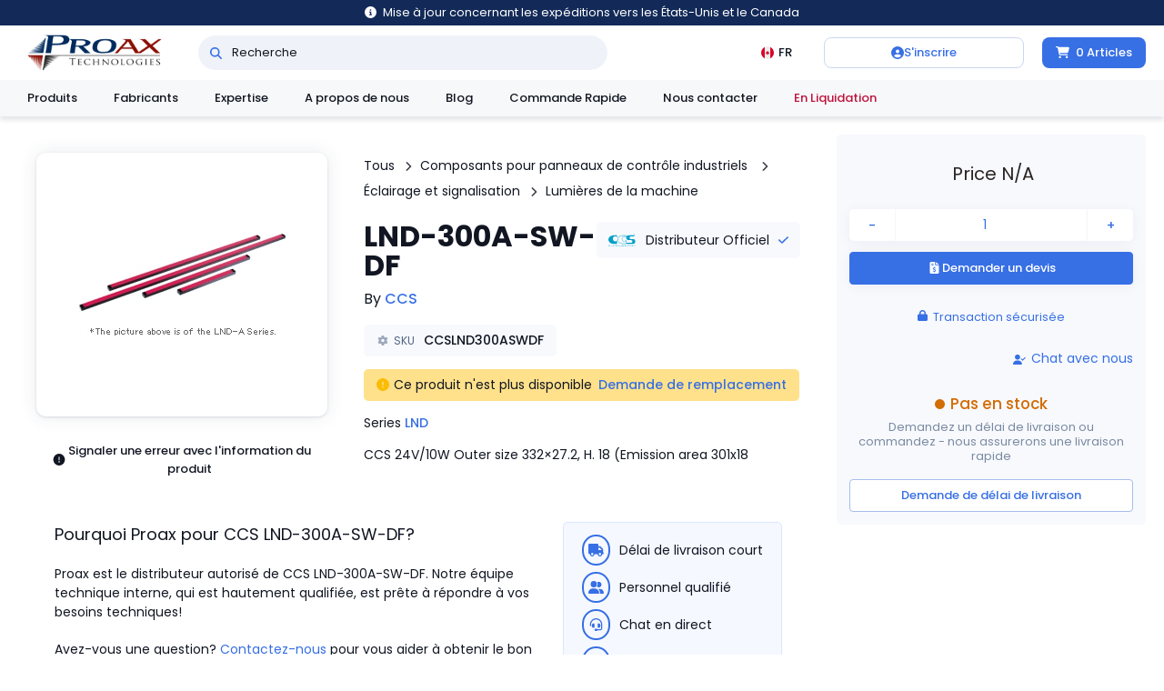

--- FILE ---
content_type: text/html; charset=utf-8
request_url: https://proax.ca/fr/product/57677/CCSLND300ASWDF
body_size: 22276
content:
<!DOCTYPE html><html lang="fr"><head><meta charSet="utf-8"/><meta name="viewport" content="width=device-width, initial-scale=1, maximum-scale=1" class="jsx-3175401299"/><meta property="og:site_name" content="Proax" class="jsx-3175401299"/><meta property="og:url" content="https://proax.ca/fr/product/57677/ccslnd300aswdf" class="jsx-3175401299"/><meta property="og:locale" content="fr_CA" class="jsx-3175401299"/><title>Achetez CCS LND-300A-SW-DF en ligne | Proax</title><meta name="description" content="Magasinez CCS LND-300A-SW-DF en ligne chez Proax. Distributeur officiel offrant une livraison rapide et le ramassage local au Canada."/><meta property="og:type" content="product"/><meta property="og:title" content="Achetez CCS LND-300A-SW-DF en ligne"/><meta property="og:description" content="Magasinez CCS LND-300A-SW-DF en ligne chez Proax. Distributeur officiel offrant une livraison rapide et le ramassage local au Canada."/><meta property="og:image" content="https://proax.ca/images/products/ccs/LND-300A-SW-DF_j_p.jpg"/><link rel="canonical" href="https://proax.ca/fr/product/57677/ccslnd300aswdf"/><meta name="next-head-count" content="12"/><link rel="preload" href="/_next/static/media/8888a3826f4a3af4.p.woff2" as="font" type="font/woff2" crossorigin="anonymous" data-next-font=""/><link rel="preload" href="/_next/static/media/4c285fdca692ea22.p.woff2" as="font" type="font/woff2" crossorigin="anonymous" data-next-font=""/><link rel="preload" href="/_next/static/media/eafabf029ad39a43.p.woff2" as="font" type="font/woff2" crossorigin="anonymous" data-next-font=""/><link rel="preload" href="/_next/static/media/b957ea75a84b6ea7.p.woff2" as="font" type="font/woff2" crossorigin="anonymous" data-next-font=""/><link rel="preload" href="/_next/static/css/9a988686084689a3.css" as="style"/><link rel="stylesheet" href="/_next/static/css/9a988686084689a3.css" data-n-g=""/><link rel="preload" href="/_next/static/css/69c7237b353e6ee7.css" as="style"/><link rel="stylesheet" href="/_next/static/css/69c7237b353e6ee7.css" data-n-p=""/><link rel="preload" href="/_next/static/css/2b3d567f04da3fb2.css" as="style"/><link rel="stylesheet" href="/_next/static/css/2b3d567f04da3fb2.css" data-n-p=""/><link rel="preload" href="/_next/static/css/ee91fa774c44faea.css" as="style"/><link rel="stylesheet" href="/_next/static/css/ee91fa774c44faea.css" data-n-p=""/><noscript data-n-css=""></noscript><script defer="" nomodule="" src="/_next/static/chunks/polyfills-42372ed130431b0a.js"></script><script src="/_next/static/chunks/webpack-3b69b86a9ee379bb.js" defer=""></script><script src="/_next/static/chunks/framework-b0ec748c7a4c483a.js" defer=""></script><script src="/_next/static/chunks/main-b76742c25b8d69f8.js" defer=""></script><script src="/_next/static/chunks/pages/_app-18a7fa03e3725eba.js" defer=""></script><script src="/_next/static/chunks/4683-82ee731c8aa9532b.js" defer=""></script><script src="/_next/static/chunks/3458-91bf967009d10262.js" defer=""></script><script src="/_next/static/chunks/pages/product/%5Bid%5D/%5Bsku%5D-46e84ba1a5adf611.js" defer=""></script><script src="/_next/static/W6mwoK72fonNgS-PfGELb/_buildManifest.js" defer=""></script><script src="/_next/static/W6mwoK72fonNgS-PfGELb/_ssgManifest.js" defer=""></script><style id="__jsx-3175401299">html{font-family:'__Poppins_764aaa', Poppins_Fallback}</style></head><body><div id="__next"><header class="header_nav__h8Atu"><button class="notice_notice__7ofHA"><svg aria-hidden="true" focusable="false" data-prefix="fas" data-icon="circle-info" class="svg-inline--fa fa-circle-info notice_icon__mDDnc" role="img" xmlns="http://www.w3.org/2000/svg" viewBox="0 0 512 512"><path fill="currentColor" d="M256 512A256 256 0 1 0 256 0a256 256 0 1 0 0 512zM216 336h24V272H216c-13.3 0-24-10.7-24-24s10.7-24 24-24h48c13.3 0 24 10.7 24 24v88h8c13.3 0 24 10.7 24 24s-10.7 24-24 24H216c-13.3 0-24-10.7-24-24s10.7-24 24-24zm40-208a32 32 0 1 1 0 64 32 32 0 1 1 0-64z"></path></svg><span class="notice_text__x7kRB">Mise à jour concernant les expéditions vers les États-Unis et le Canada</span></button><div class="header_nav__top__uBCIm"><a class="header_nav__logo__Kovvj" href="/fr"><img class="header_nav__logo__img__tY_9u" src="https://proax.ca/images/proax-logo.png" alt="Proax" width="200" height="54"/></a><div class="header_nav__search__EU8fO"><div class="header_nav__search__bar__Whwwp"><a class="header_nav__search__bar__icon__dnCOt" aria-label="Recherche" href="/fr/search"><svg aria-hidden="true" focusable="false" data-prefix="fas" data-icon="magnifying-glass" class="svg-inline--fa fa-magnifying-glass " role="img" xmlns="http://www.w3.org/2000/svg" viewBox="0 0 512 512"><path fill="currentColor" d="M416 208c0 45.9-14.9 88.3-40 122.7L502.6 457.4c12.5 12.5 12.5 32.8 0 45.3s-32.8 12.5-45.3 0L330.7 376c-34.4 25.2-76.8 40-122.7 40C93.1 416 0 322.9 0 208S93.1 0 208 0S416 93.1 416 208zM208 352a144 144 0 1 0 0-288 144 144 0 1 0 0 288z"></path></svg></a><input class="header_nav__search__bar__input__QuP6M" placeholder="Recherche" value=""/></div></div><div class="header_nav__fill__2wa4O"></div><div class="header_nav__l10n__q5ENr"><div class="header_nav__l10n__badge__as0Aq"><img class="header_nav__l10n__badge__icon__9BcIs" width="14" height="14" src="https://proax.ca/images/icons/countries/round/ca.svg" alt="CAD"/><span>FR</span></div></div><div class="header_nav__user__md6VO"><button class="header_nav__user__auth__KD93c"><svg aria-hidden="true" focusable="false" data-prefix="fas" data-icon="circle-user" class="svg-inline--fa fa-circle-user header_nav__user__auth__icon__dxrJO" role="img" xmlns="http://www.w3.org/2000/svg" viewBox="0 0 512 512"><path fill="currentColor" d="M399 384.2C376.9 345.8 335.4 320 288 320H224c-47.4 0-88.9 25.8-111 64.2c35.2 39.2 86.2 63.8 143 63.8s107.8-24.7 143-63.8zM0 256a256 256 0 1 1 512 0A256 256 0 1 1 0 256zm256 16a72 72 0 1 0 0-144 72 72 0 1 0 0 144z"></path></svg><span>S&#x27;inscrire</span></button></div><div class="cart_container__pwD__"><a class="cart_badge__Gh1j4" href="/fr/cart"><svg aria-hidden="true" focusable="false" data-prefix="fas" data-icon="cart-shopping" class="svg-inline--fa fa-cart-shopping cart_badge__icon__Fma_n" role="img" xmlns="http://www.w3.org/2000/svg" viewBox="0 0 576 512"><path fill="currentColor" d="M0 24C0 10.7 10.7 0 24 0H69.5c22 0 41.5 12.8 50.6 32h411c26.3 0 45.5 25 38.6 50.4l-41 152.3c-8.5 31.4-37 53.3-69.5 53.3H170.7l5.4 28.5c2.2 11.3 12.1 19.5 23.6 19.5H488c13.3 0 24 10.7 24 24s-10.7 24-24 24H199.7c-34.6 0-64.3-24.6-70.7-58.5L77.4 54.5c-.7-3.8-4-6.5-7.9-6.5H24C10.7 48 0 37.3 0 24zM128 464a48 48 0 1 1 96 0 48 48 0 1 1 -96 0zm336-48a48 48 0 1 1 0 96 48 48 0 1 1 0-96z"></path></svg><span>0 <!-- -->Articles</span></a></div></div><div class="header_nav__menu__wrapper__rPXrq header_nav__top__menus__BLkVB  "><div class="header_nav__menu__container__g_K_i" style="height:15px;left:undefinedpx;transform:translate(0, -2%) scaleY(0.96);width:0px"><div class="header_nav__menu__card__cz1MC"><div class="header_nav__menu__zV6hV" hidden="" style="transform:translateX(0px)"><div class="header_nav__l10n__menu__neN7N"><div class="header_nav__menu__section__bQHuj"><div class="header_nav__l10n__heading__nebqy">Langue</div><div><a class="header_nav__menu__item__KXnFk " href="/en/product/57677/CCSLND300ASWDF"><svg aria-hidden="true" focusable="false" data-prefix="far" data-icon="circle" class="svg-inline--fa fa-circle header_nav__menu__item__icon__tC3ru" role="img" xmlns="http://www.w3.org/2000/svg" viewBox="0 0 512 512"><path fill="currentColor" d="M464 256A208 208 0 1 0 48 256a208 208 0 1 0 416 0zM0 256a256 256 0 1 1 512 0A256 256 0 1 1 0 256z"></path></svg><span>English</span></a><a class="header_nav__menu__item__KXnFk header_nav__menu__item_active__hl6Xx" href="/fr/product/57677/CCSLND300ASWDF"><svg aria-hidden="true" focusable="false" data-prefix="fas" data-icon="circle-dot" class="svg-inline--fa fa-circle-dot header_nav__menu__item__icon__tC3ru" role="img" xmlns="http://www.w3.org/2000/svg" viewBox="0 0 512 512"><path fill="currentColor" d="M256 512A256 256 0 1 0 256 0a256 256 0 1 0 0 512zm0-352a96 96 0 1 1 0 192 96 96 0 1 1 0-192z"></path></svg><span>French</span></a></div></div><div class="header_nav__menu__section__bQHuj"><div class="header_nav__l10n__heading__nebqy">Monnaie</div><div class=""><button class="header_nav__menu__item__KXnFk header_nav__menu__item_active__hl6Xx"><svg aria-hidden="true" focusable="false" data-prefix="fas" data-icon="circle-dot" class="svg-inline--fa fa-circle-dot header_nav__menu__item__icon__tC3ru" role="img" xmlns="http://www.w3.org/2000/svg" viewBox="0 0 512 512"><path fill="currentColor" d="M256 512A256 256 0 1 0 256 0a256 256 0 1 0 0 512zm0-352a96 96 0 1 1 0 192 96 96 0 1 1 0-192z"></path></svg><span>CAD</span></button><button class="header_nav__menu__item__KXnFk "><svg aria-hidden="true" focusable="false" data-prefix="far" data-icon="circle" class="svg-inline--fa fa-circle header_nav__menu__item__icon__tC3ru" role="img" xmlns="http://www.w3.org/2000/svg" viewBox="0 0 512 512"><path fill="currentColor" d="M464 256A208 208 0 1 0 48 256a208 208 0 1 0 416 0zM0 256a256 256 0 1 1 512 0A256 256 0 1 1 0 256z"></path></svg><span>USD</span></button></div></div></div></div><div class="header_nav__menu__zV6hV" hidden="" style="transform:translateX(0px)"><div class="header_nav__user__menu__YUDNJ"><div class="header_nav__menu__section__bQHuj"><a class="header_nav__menu__item__KXnFk" href="/fr/user/settings/account"><span class="header_nav__menu__item__icon__tC3ru"><svg xmlns="http://www.w3.org/2000/svg" width="24" height="24" viewBox="0 0 24 24" fill="none" stroke="currentColor" stroke-width="2" stroke-linecap="round" stroke-linejoin="round" class="lucide lucide-user-round"><circle cx="12" cy="8" r="5"></circle><path d="M20 21a8 8 0 0 0-16 0"></path></svg></span><span></span></a></div><div class="header_nav__menu__section__bQHuj"><a class="header_nav__menu__item__KXnFk" href="/fr/user/projects"><span class="header_nav__menu__item__icon__tC3ru"><svg xmlns="http://www.w3.org/2000/svg" width="24" height="24" viewBox="0 0 24 24" fill="none" stroke="currentColor" stroke-width="2" stroke-linecap="round" stroke-linejoin="round" class="lucide lucide-folder-open"><path d="m6 14 1.5-2.9A2 2 0 0 1 9.24 10H20a2 2 0 0 1 1.94 2.5l-1.54 6a2 2 0 0 1-1.95 1.5H4a2 2 0 0 1-2-2V5a2 2 0 0 1 2-2h3.9a2 2 0 0 1 1.69.9l.81 1.2a2 2 0 0 0 1.67.9H18a2 2 0 0 1 2 2v2"></path></svg></span><span>Projets</span></a><a class="header_nav__menu__item__KXnFk" href="/fr/user/settings"><span class="header_nav__menu__item__icon__tC3ru"><svg xmlns="http://www.w3.org/2000/svg" width="24" height="24" viewBox="0 0 24 24" fill="none" stroke="currentColor" stroke-width="2" stroke-linecap="round" stroke-linejoin="round" class="lucide lucide-settings"><path d="M12.22 2h-.44a2 2 0 0 0-2 2v.18a2 2 0 0 1-1 1.73l-.43.25a2 2 0 0 1-2 0l-.15-.08a2 2 0 0 0-2.73.73l-.22.38a2 2 0 0 0 .73 2.73l.15.1a2 2 0 0 1 1 1.72v.51a2 2 0 0 1-1 1.74l-.15.09a2 2 0 0 0-.73 2.73l.22.38a2 2 0 0 0 2.73.73l.15-.08a2 2 0 0 1 2 0l.43.25a2 2 0 0 1 1 1.73V20a2 2 0 0 0 2 2h.44a2 2 0 0 0 2-2v-.18a2 2 0 0 1 1-1.73l.43-.25a2 2 0 0 1 2 0l.15.08a2 2 0 0 0 2.73-.73l.22-.39a2 2 0 0 0-.73-2.73l-.15-.08a2 2 0 0 1-1-1.74v-.5a2 2 0 0 1 1-1.74l.15-.09a2 2 0 0 0 .73-2.73l-.22-.38a2 2 0 0 0-2.73-.73l-.15.08a2 2 0 0 1-2 0l-.43-.25a2 2 0 0 1-1-1.73V4a2 2 0 0 0-2-2z"></path><circle cx="12" cy="12" r="3"></circle></svg></span><span>Paramètres</span></a></div><div class="header_nav__menu__section__bQHuj"><button class="header_nav__menu__item__KXnFk"><span class="header_nav__menu__item__icon__tC3ru"><svg xmlns="http://www.w3.org/2000/svg" width="24" height="24" viewBox="0 0 24 24" fill="none" stroke="currentColor" stroke-width="2" stroke-linecap="round" stroke-linejoin="round" class="lucide lucide-log-out"><path d="M9 21H5a2 2 0 0 1-2-2V5a2 2 0 0 1 2-2h4"></path><polyline points="16 17 21 12 16 7"></polyline><line x1="21" x2="9" y1="12" y2="12"></line></svg></span><span>Se déconnecter</span></button></div></div></div><div class="header_nav__menu__zV6hV" hidden="" style="transform:translateX(0px)"><div class="cart_menu__OO3Pj"><div class="cart_lines___Hisv"></div></div></div></div></div><div class="header_nav__menu__arrow___PBKF" style="left:undefinedpx"></div></div><div class="header_nav__bot__LCGlX"><div class="header_nav__heading__5OQQy"><a href="/fr/category">Produits</a></div><div class="header_nav__heading__5OQQy"><a href="/fr/manufacturers">Fabricants</a></div><div class="header_nav__heading__5OQQy">Expertise</div><a class="header_nav__heading__5OQQy" href="/fr/about-us">A propos de nous</a><a class="header_nav__heading__5OQQy" href="/fr/blog">Blog</a><a class="header_nav__heading__5OQQy undefined" href="/fr/file-upload">Commande Rapide</a><a class="header_nav__heading__5OQQy" href="/fr/contact-us">Nous contacter</a><a class="header_nav__heading__5OQQy header_nav__heading_clearance__D1sp_" href="/fr/search?tag=Clearance">En Liquidation</a></div><div class="header_nav__menu__wrapper__rPXrq header_nav__bot__menus__2kUSE  "><div class="header_nav__menu__container__g_K_i" style="height:15px;left:undefinedpx;transform:translate(0, -2%) scaleY(0.96);width:0px"><div class="header_nav__menu__card__cz1MC"><div class="header_nav__menu__zV6hV" hidden="" style="transform:translateX(0px)"><div class="header_nav__product__menu__ZbFOz"><div class="header_nav__product__menu__sidebar__0zegP"><div class="header_nav__product__menu__sidebar__body__vFEzI"><div class="header_nav__product__menu__sidebar__chaser__RDmmR" style="opacity:0"></div><div class="header_nav__product__menu__sidebar__links__B4TeU"><div><a class="header_nav__product__menu__sidebar__link__MNHVj" href="/fr/category/3819/circuit-protection">Protection des circuits</a></div><div><a class="header_nav__product__menu__sidebar__link__MNHVj" href="/fr/category/3834/connectors">Connecteurs</a></div><div><a class="header_nav__product__menu__sidebar__link__MNHVj" href="/fr/category/3861/electrical-enclosures">Enceintes</a></div><div><a class="header_nav__product__menu__sidebar__link__MNHVj" href="/fr/category/5307/extrusions">Extrusion</a></div><div><a class="header_nav__product__menu__sidebar__link__MNHVj" href="/fr/category/3877/industrial-communication-networking">Communication industrielle et réseaux</a></div><div><a class="header_nav__product__menu__sidebar__link__MNHVj" href="/fr/category/3923/industrial-control-panels-components">Panneaux de contrôle industriels Composants</a></div><div><a class="header_nav__product__menu__sidebar__link__MNHVj" href="/fr/category/5086/linear-motion">Mouvement linéaire</a></div><div><a class="header_nav__product__menu__sidebar__link__MNHVj" href="/fr/category/3956/machine-safety-components">Composants de sécurité des machines</a></div><div><a class="header_nav__product__menu__sidebar__link__MNHVj" href="/fr/category/3989/measurement-monitoring">Mesure et suivi</a></div><div><a class="header_nav__product__menu__sidebar__link__MNHVj" href="/fr/category/4102/motor-control-protection">Contrôle et protection des moteurs</a></div><div><a class="header_nav__product__menu__sidebar__link__MNHVj" href="/fr/category/4073/motor-drives">Moteurs et entraînements</a></div><div><a class="header_nav__product__menu__sidebar__link__MNHVj" href="/fr/category/4111/plc-hmi">PLC &amp; HMI</a></div><div><a class="header_nav__product__menu__sidebar__link__MNHVj" href="/fr/category/134/pneumatics">Pneumatiques</a></div><div><a class="header_nav__product__menu__sidebar__link__MNHVj" href="/fr/category/4181/power-products">Produits d&#x27;alimentation</a></div><div><a class="header_nav__product__menu__sidebar__link__MNHVj" href="/fr/category/4227/relays">Relais</a></div><div><a class="header_nav__product__menu__sidebar__link__MNHVj" href="/fr/category/4271/robotics">Robotique</a></div><div><a class="header_nav__product__menu__sidebar__link__MNHVj" href="/fr/category/4320/sensors-machine-vision">Capteurs et vision industrielle</a></div><div><a class="header_nav__product__menu__sidebar__link__MNHVj" href="/fr/category/4420/industrial-switches">Interrupteurs</a></div><div><a class="header_nav__product__menu__sidebar__link__MNHVj" href="/fr/category/3850/terminal-blocks">Blocs terminaux</a></div><div><div class="header_nav__product__menu__sidebar__link__MNHVj header_nav__product__menu__sidebar__link__promotions__2lPoN">Promotions</div></div></div></div></div><div class="header_nav__product__menu__section__JUOl5"><div class="header_nav__product__menu__container__4tHfL"></div></div></div></div><div class="header_nav__menu__zV6hV" hidden="" style="transform:translateX(0px)"><div class="header_nav__manufacturer__menu__Ej3Q2"><div class="header_nav__manufacturer__menu__manufacturers__p4FOk"><a class="header_nav__manufacturer__menu__manufacturer__dU116" href="/fr/manufacturers/smc"><img class="header_nav__manufacturer__menu__manufacturer__logo__Fw_yW" src="https://proax.ca/images/partners/smc/logo.svg" alt="smc Logo" loading="lazy"/></a><a class="header_nav__manufacturer__menu__manufacturer__dU116" href="/fr/manufacturers/omron"><img class="header_nav__manufacturer__menu__manufacturer__logo__Fw_yW" src="https://proax.ca/images/partners/omron/logo.svg" alt="omron Logo" loading="lazy"/></a><a class="header_nav__manufacturer__menu__manufacturer__dU116" href="/fr/manufacturers/abb"><img class="header_nav__manufacturer__menu__manufacturer__logo__Fw_yW" src="https://proax.ca/images/partners/abb/logo.svg" alt="abb Logo" loading="lazy"/></a><a class="header_nav__manufacturer__menu__manufacturer__dU116" href="/fr/manufacturers/phoenix-contact"><img class="header_nav__manufacturer__menu__manufacturer__logo__Fw_yW" src="https://proax.ca/images/partners/phoenix-contact/logo.svg" alt="phoenix-contact Logo" loading="lazy"/></a><a class="header_nav__manufacturer__menu__manufacturer__dU116" href="/fr/manufacturers/rittal"><img class="header_nav__manufacturer__menu__manufacturer__logo__Fw_yW" src="https://proax.ca/images/partners/rittal/logo.svg" alt="rittal Logo" loading="lazy"/></a></div><div class="header_nav__manufacturer__menu__grid__y3S9V"><a class="header_nav__manufacturer__menu__manufacturer__small____GBY" href="/fr/manufacturers/advantech"><img class="header_nav__manufacturer__menu__manufacturer__logo__Fw_yW" src="https://proax.ca/images/partners/advantech/logo.svg" alt="Advantech Logo" loading="lazy"/></a><a class="header_nav__manufacturer__menu__manufacturer__small____GBY" href="/fr/manufacturers/baumer-group"><img class="header_nav__manufacturer__menu__manufacturer__logo__Fw_yW" src="https://proax.ca/images/partners/baumer/logo.svg" alt="Baumer Electric Logo" loading="lazy"/></a><a class="header_nav__manufacturer__menu__manufacturer__small____GBY" href="/fr/manufacturers/bixolon"><img class="header_nav__manufacturer__menu__manufacturer__logo__Fw_yW" src="https://proax.ca/images/partners/bixolon/logo.png" alt="Bixolon Logo" loading="lazy"/></a><a class="header_nav__manufacturer__menu__manufacturer__small____GBY" href="/fr/manufacturers/captron"><img class="header_nav__manufacturer__menu__manufacturer__logo__Fw_yW" src="https://proax.ca/images/partners/captron/logo.png" alt="Captron Logo" loading="lazy"/></a><a class="header_nav__manufacturer__menu__manufacturer__small____GBY" href="/fr/manufacturers/ccs"><img class="header_nav__manufacturer__menu__manufacturer__logo__Fw_yW" src="https://proax.ca/images/partners/ccs/logo.svg" alt="CCS Logo" loading="lazy"/></a><a class="header_nav__manufacturer__menu__manufacturer__small____GBY" href="/fr/manufacturers/durant"><img class="header_nav__manufacturer__menu__manufacturer__logo__Fw_yW" src="https://proax.ca/images/partners/durant/logo.svg" alt="Durant Logo" loading="lazy"/></a><a class="header_nav__manufacturer__menu__manufacturer__small____GBY" href="/fr/manufacturers/edison"><img class="header_nav__manufacturer__menu__manufacturer__logo__Fw_yW" src="https://proax.ca/images/partners/edison-fuse/logo.png" alt="Edison Logo" loading="lazy"/></a><a class="header_nav__manufacturer__menu__manufacturer__small____GBY" href="/fr/manufacturers/electro-cam"><img class="header_nav__manufacturer__menu__manufacturer__logo__Fw_yW" src="https://proax.ca/images/partners/electro-cam/logo.svg" alt="Electro Cam Logo" loading="lazy"/></a><a class="header_nav__manufacturer__menu__manufacturer__small____GBY" href="/fr/manufacturers/fortress-safety"><img class="header_nav__manufacturer__menu__manufacturer__logo__Fw_yW" src="https://proax.ca/images/partners/fortress/logo.png" alt="Fortress Safety Logo" loading="lazy"/></a><a class="header_nav__manufacturer__menu__manufacturer__small____GBY" href="/fr/manufacturers/gems-sensors"><img class="header_nav__manufacturer__menu__manufacturer__logo__Fw_yW" src="https://proax.ca/images/partners/gems-sensors/logo.png" alt="Gems Sensors Logo" loading="lazy"/></a><a class="header_nav__manufacturer__menu__manufacturer__small____GBY" href="/fr/manufacturers/hiwin"><img class="header_nav__manufacturer__menu__manufacturer__logo__Fw_yW" src="https://proax.ca/images/partners/hiwin/logo.png" alt="Hiwin Logo" loading="lazy"/></a><a class="header_nav__manufacturer__menu__manufacturer__small____GBY" href="/fr/manufacturers/jie"><img class="header_nav__manufacturer__menu__manufacturer__logo__Fw_yW" src="https://proax.ca/images/partners/jie/logo.png" alt="Jie Logo" loading="lazy"/></a><a class="header_nav__manufacturer__menu__manufacturer__small____GBY" href="/fr/manufacturers/kaeser"><img class="header_nav__manufacturer__menu__manufacturer__logo__Fw_yW" src="https://proax.ca/images/partners/kaeser/logo.svg" alt="Kaeser Logo" loading="lazy"/></a><a class="header_nav__manufacturer__menu__manufacturer__small____GBY" href="/fr/manufacturers/marcus-transformer"><img class="header_nav__manufacturer__menu__manufacturer__logo__Fw_yW" src="https://proax.ca/images/partners/marcus-transformer/logo.png" alt="Marcus Transformer Logo" loading="lazy"/></a><a class="header_nav__manufacturer__menu__manufacturer__small____GBY" href="/fr/manufacturers/mersen"><img class="header_nav__manufacturer__menu__manufacturer__logo__Fw_yW" src="https://proax.ca/images/partners/mersen/logo.svg" alt="Mersen Logo" loading="lazy"/></a><a class="header_nav__manufacturer__menu__manufacturer__small____GBY" href="/fr/manufacturers/oriental-motor"><img class="header_nav__manufacturer__menu__manufacturer__logo__Fw_yW" src="https://proax.ca/images/partners/oriental-motor/logo.svg" alt="Oriental Motor Logo" loading="lazy"/></a><a class="header_nav__manufacturer__menu__manufacturer__small____GBY" href="/fr/manufacturers/patlite"><img class="header_nav__manufacturer__menu__manufacturer__logo__Fw_yW" src="https://proax.ca/images/partners/patlite/logo.png" alt="Patlite Logo" loading="lazy"/></a><a class="header_nav__manufacturer__menu__manufacturer__small____GBY" href="/fr/manufacturers/robotiq"><img class="header_nav__manufacturer__menu__manufacturer__logo__Fw_yW" src="https://proax.ca/images/partners/robotiq/logo.png" alt="Robotiq Logo" loading="lazy"/></a><a class="header_nav__manufacturer__menu__manufacturer__small____GBY" href="/fr/manufacturers/rollon"><img class="header_nav__manufacturer__menu__manufacturer__logo__Fw_yW" src="https://proax.ca/images/partners/rollon/logo.png" alt="Rollon Logo" loading="lazy"/></a><a class="header_nav__manufacturer__menu__manufacturer__small____GBY" href="/fr/manufacturers/roxtec"><img class="header_nav__manufacturer__menu__manufacturer__logo__Fw_yW" src="https://proax.ca/images/partners/roxtec/logo.svg" alt="Roxtec Logo" loading="lazy"/></a><a class="header_nav__manufacturer__menu__manufacturer__small____GBY" href="/fr/manufacturers/sangel"><img class="header_nav__manufacturer__menu__manufacturer__logo__Fw_yW" src="https://proax.ca/images/partners/sangel/logo.svg" alt="Sangel Logo" loading="lazy"/></a><a class="header_nav__manufacturer__menu__manufacturer__small____GBY" href="/fr/manufacturers/shimpo"><img class="header_nav__manufacturer__menu__manufacturer__logo__Fw_yW" src="https://proax.ca/images/partners/shimpo/logo.png" alt="Shimpo Logo" loading="lazy"/></a><a class="header_nav__manufacturer__menu__manufacturer__small____GBY" href="/fr/manufacturers/sprecher-schuh"><img class="header_nav__manufacturer__menu__manufacturer__logo__Fw_yW" src="https://proax.ca/images/partners/sprecher-schuh/logo.png" alt="Sprecher Schuh Logo" loading="lazy"/></a><a class="header_nav__manufacturer__menu__manufacturer__small____GBY" href="/fr/manufacturers/sugino"><img class="header_nav__manufacturer__menu__manufacturer__logo__Fw_yW" src="https://proax.ca/images/partners/sugino/logo.png" alt="Sugino Logo" loading="lazy"/></a><a class="header_nav__manufacturer__menu__manufacturer__small____GBY" href="/fr/manufacturers/swivellink"><img class="header_nav__manufacturer__menu__manufacturer__logo__Fw_yW" src="https://proax.ca/images/partners/swivellink/logo.png" alt="Swivellink Logo" loading="lazy"/></a><a class="header_nav__manufacturer__menu__manufacturer__small____GBY" href="/fr/manufacturers/transfab-tms"><img class="header_nav__manufacturer__menu__manufacturer__logo__Fw_yW" src="https://proax.ca/images/partners/transfab/logo.png" alt="Transfab Logo" loading="lazy"/></a><a class="header_nav__manufacturer__menu__manufacturer__small____GBY" href="/fr/manufacturers/troax"><img class="header_nav__manufacturer__menu__manufacturer__logo__Fw_yW" src="https://proax.ca/images/partners/troax/logo.svg" alt="Troax Logo" loading="lazy"/></a><a class="header_nav__manufacturer__menu__manufacturer__small____GBY" href="/fr/manufacturers/tslots"><img class="header_nav__manufacturer__menu__manufacturer__logo__Fw_yW" src="https://proax.ca/images/partners/tslots/logo.png" alt="TSLOTS Logo" loading="lazy"/></a><a class="header_nav__manufacturer__menu__manufacturer__small____GBY" href="/fr/manufacturers/wittenstein"><img class="header_nav__manufacturer__menu__manufacturer__logo__Fw_yW" src="https://proax.ca/images/partners/wittenstein/logo.png" alt="Wittenstein Logo" loading="lazy"/></a><a class="header_nav__manufacturer__menu__manufacturer__small____GBY" href="/fr/manufacturers/zimmer-group"><img class="header_nav__manufacturer__menu__manufacturer__logo__Fw_yW" src="https://proax.ca/images/partners/zimmer/logo.svg" alt="Zimmer Logo" loading="lazy"/></a></div></div></div><div class="header_nav__menu__zV6hV" hidden="" style="transform:translateX(0px)"><div class="header_nav__expertise__menu__Dh0Qh"><div class="header_nav__expertise__menu__column__W59FM"><a class="header_nav__expertise__menu__line__gcpzR" href="/fr/expertise/automation-and-robotics"><div class="header_nav__expertise__menu__line__icon__hnWHh"><img class="contain" src="https://proax.ca/images/res/expertise/automation-and-robotics.svg" alt="" loading="lazy"/></div><div class="header_nav__expertise__menu__line__name__HSEKX">Automatisation et robotique</div></a><a class="header_nav__expertise__menu__line__gcpzR" href="/fr/expertise/industrial-controls"><div class="header_nav__expertise__menu__line__icon__hnWHh"><img class="contain" src="https://proax.ca/images/res/expertise/industrial-controls.svg" alt="" loading="lazy"/></div><div class="header_nav__expertise__menu__line__name__HSEKX">Contrôles industriels</div></a><a class="header_nav__expertise__menu__line__gcpzR" href="/fr/expertise/machine-safety"><div class="header_nav__expertise__menu__line__icon__hnWHh"><img class="contain" src="https://proax.ca/images/res/expertise/machine-safety.svg" alt="" loading="lazy"/></div><div class="header_nav__expertise__menu__line__name__HSEKX">Sécurité des machines</div></a></div><div class="header_nav__expertise__menu__column__W59FM"><a class="header_nav__expertise__menu__line__gcpzR" href="/fr/expertise/mechanical-solutions"><div class="header_nav__expertise__menu__line__icon__hnWHh"><img class="contain" src="https://proax.ca/images/res/expertise/mechanical-solutions.svg" alt="" loading="lazy"/></div><div class="header_nav__expertise__menu__line__name__HSEKX">Mécanique</div></a><a class="header_nav__expertise__menu__line__gcpzR" href="/fr/expertise/motion-control"><div class="header_nav__expertise__menu__line__icon__hnWHh"><img class="contain" src="https://proax.ca/images/res/expertise/motion-control.svg" alt="" loading="lazy"/></div><div class="header_nav__expertise__menu__line__name__HSEKX">Contrôle du mouvement</div></a><a class="header_nav__expertise__menu__line__gcpzR" href="/fr/expertise/pneumatics"><div class="header_nav__expertise__menu__line__icon__hnWHh"><img class="contain" src="https://proax.ca/images/res/expertise/pneumatics.svg" alt="" loading="lazy"/></div><div class="header_nav__expertise__menu__line__name__HSEKX">Pneumatique</div></a></div></div></div></div></div><div class="header_nav__menu__arrow___PBKF" style="left:undefinedpx"></div></div><div class="phone_nav__XTtjA "><button class="phone_icon__dUN9n"><svg aria-hidden="true" focusable="false" data-prefix="fas" data-icon="bars" class="svg-inline--fa fa-bars fa-fw " role="img" xmlns="http://www.w3.org/2000/svg" viewBox="0 0 448 512"><path fill="currentColor" d="M0 96C0 78.3 14.3 64 32 64H416c17.7 0 32 14.3 32 32s-14.3 32-32 32H32C14.3 128 0 113.7 0 96zM0 256c0-17.7 14.3-32 32-32H416c17.7 0 32 14.3 32 32s-14.3 32-32 32H32c-17.7 0-32-14.3-32-32zM448 416c0 17.7-14.3 32-32 32H32c-17.7 0-32-14.3-32-32s14.3-32 32-32H416c17.7 0 32 14.3 32 32z"></path></svg><span class="phone_icon__text__1lH0o">Menu</span></button><a class="phone_logo__ZFujg" href="/fr"><img src="https://proax.ca/images/logo-mobile.png" alt="proax logo" height="293" width="293" loading="lazy"/></a><div class="header_nav__search__EU8fO"><div class="header_nav__search__bar__Whwwp"><a class="header_nav__search__bar__icon__dnCOt" aria-label="Recherche" href="/fr/search"><svg aria-hidden="true" focusable="false" data-prefix="fas" data-icon="magnifying-glass" class="svg-inline--fa fa-magnifying-glass " role="img" xmlns="http://www.w3.org/2000/svg" viewBox="0 0 512 512"><path fill="currentColor" d="M416 208c0 45.9-14.9 88.3-40 122.7L502.6 457.4c12.5 12.5 12.5 32.8 0 45.3s-32.8 12.5-45.3 0L330.7 376c-34.4 25.2-76.8 40-122.7 40C93.1 416 0 322.9 0 208S93.1 0 208 0S416 93.1 416 208zM208 352a144 144 0 1 0 0-288 144 144 0 1 0 0 288z"></path></svg></a><input class="header_nav__search__bar__input__QuP6M" placeholder="Recherche" value=""/></div></div><a class="phone_icon__dUN9n" href="/fr/cart"><svg aria-hidden="true" focusable="false" data-prefix="fas" data-icon="cart-shopping" class="svg-inline--fa fa-cart-shopping fa-fw " role="img" xmlns="http://www.w3.org/2000/svg" viewBox="0 0 576 512"><path fill="currentColor" d="M0 24C0 10.7 10.7 0 24 0H69.5c22 0 41.5 12.8 50.6 32h411c26.3 0 45.5 25 38.6 50.4l-41 152.3c-8.5 31.4-37 53.3-69.5 53.3H170.7l5.4 28.5c2.2 11.3 12.1 19.5 23.6 19.5H488c13.3 0 24 10.7 24 24s-10.7 24-24 24H199.7c-34.6 0-64.3-24.6-70.7-58.5L77.4 54.5c-.7-3.8-4-6.5-7.9-6.5H24C10.7 48 0 37.3 0 24zM128 464a48 48 0 1 1 96 0 48 48 0 1 1 -96 0zm336-48a48 48 0 1 1 0 96 48 48 0 1 1 0-96z"></path></svg><span class="phone_icon__text__1lH0o">Cart</span></a></div></header><div class="messages_messages__lR5j9"></div><div><main class="product_page__ZqYKp"><div class="product_content__12vFz"><div class="product_front_page__V7IMW"><div class="product_gallery__EK9FX"><div><div role="button" tabindex="0"><div class="photos_display__6x8j_"><div><div class="photos_display__image__Rn79Q"><img class="image" src="https://proax.ca/images/products/ccs/LND-300A-SW-DF_j_p.jpg" alt="CCS LND-300A-SW-DF"/><div class="photos_lens__jFxvd" style="height:0;transform:translate(0px, 0px);width:0"></div></div></div></div></div></div><button class="button_button__ppl_s button_button_transparent__Ncvdo button_justify_center__05vbP button_button_small__mdsnb gap-t-m"><div><svg aria-hidden="true" focusable="false" data-prefix="fas" data-icon="circle-exclamation" class="svg-inline--fa fa-circle-exclamation fa-fw " role="img" xmlns="http://www.w3.org/2000/svg" viewBox="0 0 512 512"><path fill="currentColor" d="M256 512A256 256 0 1 0 256 0a256 256 0 1 0 0 512zm0-384c13.3 0 24 10.7 24 24V264c0 13.3-10.7 24-24 24s-24-10.7-24-24V152c0-13.3 10.7-24 24-24zM224 352a32 32 0 1 1 64 0 32 32 0 1 1 -64 0z"></path></svg></div>Signaler une erreur avec l&#x27;information du produit</button></div><div class="product_details__TbeDo"><div class="product_header__wgdXs"><div class="breadcrumbs_breadcrumbs__nMz5g breadcrumbs_unleaded__PyXQA"><a class="breadcrumbs_link__rhuE_" href="/fr/category/1/all">Tous</a><svg class="breadcrumbs_separator__TnYTY" style="height:1em;vertical-align:middle" viewBox="0 0 20 20" fill="currentColor"><path d="m16.1 10q0 0.3-0.1 0.5-0.1 0.2-0.2 0.3l-5.9 5.9q-0.4 0.3-0.8 0.3-0.5 0-0.8-0.3-0.4-0.4-0.4-0.8 0-0.5 0.4-0.8l5.1-5.1-5.1-5q-0.4-0.4-0.3-0.8 0-0.5 0.3-0.8 0.4-0.4 0.8-0.4 0.5 0 0.8 0.4l5.9 5.9q0.1 0.1 0.2 0.3 0.1 0.2 0.1 0.4z"></path></svg><a class="breadcrumbs_link__rhuE_" href="/fr/category/3923/industrial-control-panels-components">Composants pour panneaux de contrôle industriels </a><svg class="breadcrumbs_separator__TnYTY" style="height:1em;vertical-align:middle" viewBox="0 0 20 20" fill="currentColor"><path d="m16.1 10q0 0.3-0.1 0.5-0.1 0.2-0.2 0.3l-5.9 5.9q-0.4 0.3-0.8 0.3-0.5 0-0.8-0.3-0.4-0.4-0.4-0.8 0-0.5 0.4-0.8l5.1-5.1-5.1-5q-0.4-0.4-0.3-0.8 0-0.5 0.3-0.8 0.4-0.4 0.8-0.4 0.5 0 0.8 0.4l5.9 5.9q0.1 0.1 0.2 0.3 0.1 0.2 0.1 0.4z"></path></svg><a class="breadcrumbs_link__rhuE_" href="/fr/category/3939/lighting-and-signaling">Éclairage et signalisation</a><svg class="breadcrumbs_separator__TnYTY" style="height:1em;vertical-align:middle" viewBox="0 0 20 20" fill="currentColor"><path d="m16.1 10q0 0.3-0.1 0.5-0.1 0.2-0.2 0.3l-5.9 5.9q-0.4 0.3-0.8 0.3-0.5 0-0.8-0.3-0.4-0.4-0.4-0.8 0-0.5 0.4-0.8l5.1-5.1-5.1-5q-0.4-0.4-0.3-0.8 0-0.5 0.3-0.8 0.4-0.4 0.8-0.4 0.5 0 0.8 0.4l5.9 5.9q0.1 0.1 0.2 0.3 0.1 0.2 0.1 0.4z"></path></svg><a class="breadcrumbs_link__rhuE_" href="/fr/category/5105/machine-lights">Lumières de la machine</a></div><div class="product_tag__6oMcq undefined"></div></div><div class="product_row__hbVBS"><div><div aria-label="Copy" class=" tooltip_tooltip__7iPsq tooltip_up__L_Lof  "><h1 itemProp="name" class="product_product__name__AzJSy">LND-300A-SW-DF</h1></div></div><div class="product_manufacturer__official__hxAYc"><img class="product_manufacturer__official__logo__CdBiB" src="https://proax.ca/images/partners/ccs/logo.svg" alt="CCS"/><span class="product_manufacturer__official__text__nKqKP">Distributeur Officiel</span><svg aria-hidden="true" focusable="false" data-prefix="fas" data-icon="check" class="svg-inline--fa fa-check product_manufacturer__official__icon__FvYGP" role="img" xmlns="http://www.w3.org/2000/svg" viewBox="0 0 448 512"><path fill="currentColor" d="M438.6 105.4c12.5 12.5 12.5 32.8 0 45.3l-256 256c-12.5 12.5-32.8 12.5-45.3 0l-128-128c-12.5-12.5-12.5-32.8 0-45.3s32.8-12.5 45.3 0L160 338.7 393.4 105.4c12.5-12.5 32.8-12.5 45.3 0z"></path></svg></div></div><p class="product_product__manufacturer__Jn7BO"><span>By </span><a itemProp="brand" class="product_product__manufacturer__link__joEeM" href="/fr/search?manufacturer=38">CCS</a></p><div class="product_product__properties__ttYiY"><div class="product_product__property__m2j4_"><svg aria-hidden="true" focusable="false" data-prefix="fas" data-icon="gear" class="svg-inline--fa fa-gear fa-fw product_product__property__icon__O7x1P" role="img" xmlns="http://www.w3.org/2000/svg" viewBox="0 0 512 512"><path fill="currentColor" d="M495.9 166.6c3.2 8.7 .5 18.4-6.4 24.6l-43.3 39.4c1.1 8.3 1.7 16.8 1.7 25.4s-.6 17.1-1.7 25.4l43.3 39.4c6.9 6.2 9.6 15.9 6.4 24.6c-4.4 11.9-9.7 23.3-15.8 34.3l-4.7 8.1c-6.6 11-14 21.4-22.1 31.2c-5.9 7.2-15.7 9.6-24.5 6.8l-55.7-17.7c-13.4 10.3-28.2 18.9-44 25.4l-12.5 57.1c-2 9.1-9 16.3-18.2 17.8c-13.8 2.3-28 3.5-42.5 3.5s-28.7-1.2-42.5-3.5c-9.2-1.5-16.2-8.7-18.2-17.8l-12.5-57.1c-15.8-6.5-30.6-15.1-44-25.4L83.1 425.9c-8.8 2.8-18.6 .3-24.5-6.8c-8.1-9.8-15.5-20.2-22.1-31.2l-4.7-8.1c-6.1-11-11.4-22.4-15.8-34.3c-3.2-8.7-.5-18.4 6.4-24.6l43.3-39.4C64.6 273.1 64 264.6 64 256s.6-17.1 1.7-25.4L22.4 191.2c-6.9-6.2-9.6-15.9-6.4-24.6c4.4-11.9 9.7-23.3 15.8-34.3l4.7-8.1c6.6-11 14-21.4 22.1-31.2c5.9-7.2 15.7-9.6 24.5-6.8l55.7 17.7c13.4-10.3 28.2-18.9 44-25.4l12.5-57.1c2-9.1 9-16.3 18.2-17.8C227.3 1.2 241.5 0 256 0s28.7 1.2 42.5 3.5c9.2 1.5 16.2 8.7 18.2 17.8l12.5 57.1c15.8 6.5 30.6 15.1 44 25.4l55.7-17.7c8.8-2.8 18.6-.3 24.5 6.8c8.1 9.8 15.5 20.2 22.1 31.2l4.7 8.1c6.1 11 11.4 22.4 15.8 34.3zM256 336a80 80 0 1 0 0-160 80 80 0 1 0 0 160z"></path></svg><div class="product_product__property__name__Hiruz">SKU</div><div aria-label="Copy" class=" tooltip_tooltip__7iPsq tooltip_up__L_Lof  "><div itemProp="sku" class="product_product__property__value__8ayIM">CCSLND300ASWDF</div></div></div></div><div class="product_note__block__oblcj"><div class="product_note__AtZQk product_note_warning__onbce"><svg aria-hidden="true" focusable="false" data-prefix="fas" data-icon="circle-exclamation" class="svg-inline--fa fa-circle-exclamation product_note__icon__AkzYz" role="img" xmlns="http://www.w3.org/2000/svg" viewBox="0 0 512 512"><path fill="currentColor" d="M256 512A256 256 0 1 0 256 0a256 256 0 1 0 0 512zm0-384c13.3 0 24 10.7 24 24V264c0 13.3-10.7 24-24 24s-24-10.7-24-24V152c0-13.3 10.7-24 24-24zM224 352a32 32 0 1 1 64 0 32 32 0 1 1 -64 0z"></path></svg><span>Ce produit n&#x27;est plus disponible</span><button class="product_note__button__PPeDU">Demande de remplacement</button></div></div><div><span>Series </span><a class="product_product__series__t_Gj9" href="/fr/manufacturers/ccs/lnd/3504"><span>LND</span></a></div><div itemProp="description" class="product_product__description__VAVGf">CCS 24V/10W Outer size 332×27.2, H. 18 (Emission area 301x18</div></div></div><div><div class="product_section__xKr1g product_why_proax__section__NBQkY"><div class="product_why_proax__copy__HbXeX"><h2 class="product_section__header__LGMUi product_why_proax__heading__U0p4V">Pourquoi Proax pour<!-- --> <!-- -->CCS<!-- --> <!-- -->LND-300A-SW-DF<!-- -->?</h2><p class="product_why_proax__text__h2pMh">Proax est le distributeur autorisé de CCS LND-300A-SW-DF.<!-- --> Notre équipe technique interne, qui est hautement qualifiée, est prête à répondre à vos besoins techniques!</p><p class="product_why_proax__text__h2pMh">Avez-vous une question? <button class="product_link__iiQ6j">Contactez-nous</button> pour vous aider à obtenir le bon produit le plus rapidement possible pour votre projet. Nous sommes toujours là pour vous aider!</p></div><div class="product_why_proax__reasons__gAnWJ"><div><span class="product_why_proax__reason__icon__JMDCb"><svg aria-hidden="true" focusable="false" data-prefix="fas" data-icon="truck" class="svg-inline--fa fa-truck fa-fw " role="img" xmlns="http://www.w3.org/2000/svg" viewBox="0 0 640 512"><path fill="currentColor" d="M48 0C21.5 0 0 21.5 0 48V368c0 26.5 21.5 48 48 48H64c0 53 43 96 96 96s96-43 96-96H384c0 53 43 96 96 96s96-43 96-96h32c17.7 0 32-14.3 32-32s-14.3-32-32-32V288 256 237.3c0-17-6.7-33.3-18.7-45.3L512 114.7c-12-12-28.3-18.7-45.3-18.7H416V48c0-26.5-21.5-48-48-48H48zM416 160h50.7L544 237.3V256H416V160zM112 416a48 48 0 1 1 96 0 48 48 0 1 1 -96 0zm368-48a48 48 0 1 1 0 96 48 48 0 1 1 0-96z"></path></svg></span><span>Délai de livraison court</span></div><div><span class="product_why_proax__reason__icon__JMDCb"><svg aria-hidden="true" focusable="false" data-prefix="fas" data-icon="user-group" class="svg-inline--fa fa-user-group fa-fw " role="img" xmlns="http://www.w3.org/2000/svg" viewBox="0 0 640 512"><path fill="currentColor" d="M96 128a128 128 0 1 1 256 0A128 128 0 1 1 96 128zM0 482.3C0 383.8 79.8 304 178.3 304h91.4C368.2 304 448 383.8 448 482.3c0 16.4-13.3 29.7-29.7 29.7H29.7C13.3 512 0 498.7 0 482.3zM609.3 512H471.4c5.4-9.4 8.6-20.3 8.6-32v-8c0-60.7-27.1-115.2-69.8-151.8c2.4-.1 4.7-.2 7.1-.2h61.4C567.8 320 640 392.2 640 481.3c0 17-13.8 30.7-30.7 30.7zM432 256c-31 0-59-12.6-79.3-32.9C372.4 196.5 384 163.6 384 128c0-26.8-6.6-52.1-18.3-74.3C384.3 40.1 407.2 32 432 32c61.9 0 112 50.1 112 112s-50.1 112-112 112z"></path></svg></span><span>Personnel qualifié</span></div><div><span class="product_why_proax__reason__icon__JMDCb"><svg aria-hidden="true" focusable="false" data-prefix="fas" data-icon="headset" class="svg-inline--fa fa-headset fa-fw " role="img" xmlns="http://www.w3.org/2000/svg" viewBox="0 0 512 512"><path fill="currentColor" d="M256 48C141.1 48 48 141.1 48 256v40c0 13.3-10.7 24-24 24s-24-10.7-24-24V256C0 114.6 114.6 0 256 0S512 114.6 512 256V400.1c0 48.6-39.4 88-88.1 88L313.6 488c-8.3 14.3-23.8 24-41.6 24H240c-26.5 0-48-21.5-48-48s21.5-48 48-48h32c17.8 0 33.3 9.7 41.6 24l110.4 .1c22.1 0 40-17.9 40-40V256c0-114.9-93.1-208-208-208zM144 208h16c17.7 0 32 14.3 32 32V352c0 17.7-14.3 32-32 32H144c-35.3 0-64-28.7-64-64V272c0-35.3 28.7-64 64-64zm224 0c35.3 0 64 28.7 64 64v48c0 35.3-28.7 64-64 64H352c-17.7 0-32-14.3-32-32V240c0-17.7 14.3-32 32-32h16z"></path></svg></span><span>Chat en direct</span></div><div><span class="product_why_proax__reason__icon__JMDCb"><svg aria-hidden="true" focusable="false" data-prefix="fas" data-icon="chalkboard-user" class="svg-inline--fa fa-chalkboard-user fa-fw " role="img" xmlns="http://www.w3.org/2000/svg" viewBox="0 0 640 512"><path fill="currentColor" d="M160 64c0-35.3 28.7-64 64-64H576c35.3 0 64 28.7 64 64V352c0 35.3-28.7 64-64 64H336.8c-11.8-25.5-29.9-47.5-52.4-64H384V320c0-17.7 14.3-32 32-32h64c17.7 0 32 14.3 32 32v32h64V64L224 64v49.1C205.2 102.2 183.3 96 160 96V64zm0 64a96 96 0 1 1 0 192 96 96 0 1 1 0-192zM133.3 352h53.3C260.3 352 320 411.7 320 485.3c0 14.7-11.9 26.7-26.7 26.7H26.7C11.9 512 0 500.1 0 485.3C0 411.7 59.7 352 133.3 352z"></path></svg></span><span>Support technique</span></div><div><span class="product_why_proax__reason__icon__JMDCb"><svg aria-hidden="true" focusable="false" data-prefix="fas" data-icon="boxes-stacked" class="svg-inline--fa fa-boxes-stacked fa-fw " role="img" xmlns="http://www.w3.org/2000/svg" viewBox="0 0 576 512"><path fill="currentColor" d="M248 0H208c-26.5 0-48 21.5-48 48V160c0 35.3 28.7 64 64 64H352c35.3 0 64-28.7 64-64V48c0-26.5-21.5-48-48-48H328V80c0 8.8-7.2 16-16 16H264c-8.8 0-16-7.2-16-16V0zM64 256c-35.3 0-64 28.7-64 64V448c0 35.3 28.7 64 64 64H224c35.3 0 64-28.7 64-64V320c0-35.3-28.7-64-64-64H184v80c0 8.8-7.2 16-16 16H120c-8.8 0-16-7.2-16-16V256H64zM352 512H512c35.3 0 64-28.7 64-64V320c0-35.3-28.7-64-64-64H472v80c0 8.8-7.2 16-16 16H408c-8.8 0-16-7.2-16-16V256H352c-15 0-28.8 5.1-39.7 13.8c4.9 10.4 7.7 22 7.7 34.2V464c0 12.2-2.8 23.8-7.7 34.2C323.2 506.9 337 512 352 512z"></path></svg></span><span>Inventaire local</span></div><div><span class="product_why_proax__reason__icon__JMDCb"><svg aria-hidden="true" focusable="false" data-prefix="fas" data-icon="user-clock" class="svg-inline--fa fa-user-clock fa-fw " role="img" xmlns="http://www.w3.org/2000/svg" viewBox="0 0 640 512"><path fill="currentColor" d="M224 0a128 128 0 1 1 0 256A128 128 0 1 1 224 0zM178.3 304h91.4c20.6 0 40.4 3.5 58.8 9.9C323 331 320 349.1 320 368c0 59.5 29.5 112.1 74.8 144H29.7C13.3 512 0 498.7 0 482.3C0 383.8 79.8 304 178.3 304zM352 368a144 144 0 1 1 288 0 144 144 0 1 1 -288 0zm144-80c-8.8 0-16 7.2-16 16v64c0 8.8 7.2 16 16 16h48c8.8 0 16-7.2 16-16s-7.2-16-16-16H512V304c0-8.8-7.2-16-16-16z"></path></svg></span><span>60+ ans d&#x27;expérience</span></div></div></div><div class="product_section__xKr1g"><div class="product_section__header__LGMUi">Informations complémentaires</div><div class="product_attributes__j4DIS"><div class="product_attribute__column__fw7zE"><div class="product_attribute__group___eXnJ"><table class="product_attribute__table__Ae7_x"><tbody><tr class="product_attribute__row__l9Rya"><td class="product_attribute__row__name__6PDTs">Autres noms</td><td class="product_attribute__row__value__9VpHg">LND300ASWDF</td></tr><tr class="product_attribute__row__l9Rya"><td class="product_attribute__row__name__6PDTs">Taille de l'emballage</td><td class="product_attribute__row__value__9VpHg">1</td></tr></tbody></table></div></div><div class="product_attribute__column__fw7zE"></div></div></div><div class="product_section__xKr1g"><div class="product_section__header__LGMUi">Recommandé</div><div class="product_products__sQrOM"><div class="product_products__carousel___T0eX carousel_container__pTr79 "><button class="carousel_prev_page__lbSDP carousel_page_hidden__JqAwM"><svg aria-hidden="true" focusable="false" data-prefix="fas" data-icon="angle-left" class="svg-inline--fa fa-angle-left " role="img" xmlns="http://www.w3.org/2000/svg" viewBox="0 0 320 512"><path fill="currentColor" d="M41.4 233.4c-12.5 12.5-12.5 32.8 0 45.3l160 160c12.5 12.5 32.8 12.5 45.3 0s12.5-32.8 0-45.3L109.3 256 246.6 118.6c12.5-12.5 12.5-32.8 0-45.3s-32.8-12.5-45.3 0l-160 160z"></path></svg></button><ul class="carousel_track__Q1PP3"><li class="carousel_item__u7CR8"><div class="grid_container__4eaMX"><img class="grid_manufacturer__logo__cCCnK" src="https://proax.ca/images/partners/ccs/logo.svg" alt="CCS"/><a class="grid_thumbnail__uPUtG " href="/fr/product/57676/ccslnd300agrdf"><img class="image" src="https://proax.ca/images/products/ccs/LND-300A-GR-DF_j_p-thumb.jpg" alt="LND-300A-GR-DF" loading="lazy"/></a><div class="grid_details__ha7k_"><div class="grid_name__qetfT"><a class=" " href="/fr/product/57676/ccslnd300agrdf">LND-300A-GR-DF</a></div><div class="prod-price-wrapper"><div class="prod-price"><div class="highlight_wrapper__tJpP6 highlight_text__Z1dUe prod-price-loader"><div class="highlight_highlight__uhNIZ"></div></div></div></div><div class="prod-description">CCS 24V/10W Outer size 332×27.2, H. 18 (Emission area 301x18</div></div></div></li><li class="carousel_item__u7CR8"><div class="grid_container__4eaMX"><img class="grid_manufacturer__logo__cCCnK" src="https://proax.ca/images/partners/ccs/logo.svg" alt="CCS"/><a class="grid_thumbnail__uPUtG " href="/fr/product/57675/ccslnd300adf"><img class="image" src="https://proax.ca/images/products/ccs/LND-300A-DF_j_p-thumb.jpg" alt="LND-300A-DF" loading="lazy"/></a><div class="grid_details__ha7k_"><div class="grid_name__qetfT"><a class=" " href="/fr/product/57675/ccslnd300adf">LND-300A-DF</a></div><div class="prod-price-wrapper"><div class="prod-price"><div class="highlight_wrapper__tJpP6 highlight_text__Z1dUe prod-price-loader"><div class="highlight_highlight__uhNIZ"></div></div></div></div><div class="prod-description">CCS 24V/7.2W Outer size 332×27.2, H. 18(E.A. 301x18)</div></div></div></li><li class="carousel_item__u7CR8"><div class="grid_container__4eaMX"><img class="grid_manufacturer__logo__cCCnK" src="https://proax.ca/images/partners/ccs/logo.svg" alt="CCS"/><a class="grid_thumbnail__uPUtG " href="/fr/product/57674/ccslnd300abldf"><img class="image" src="https://proax.ca/images/products/ccs/LND-300A-BL-DF_j_p-thumb.jpg" alt="LND-300A-BL-DF" loading="lazy"/></a><div class="grid_details__ha7k_"><div class="grid_name__qetfT"><a class=" " href="/fr/product/57674/ccslnd300abldf">LND-300A-BL-DF</a></div><div class="prod-price-wrapper"><div class="prod-price"><div class="highlight_wrapper__tJpP6 highlight_text__Z1dUe prod-price-loader"><div class="highlight_highlight__uhNIZ"></div></div></div></div><div class="prod-description">CCS 24V/10W Outer size 332×27.2, H. 18 (Emission area 301x18</div></div></div></li><li class="carousel_item__u7CR8"><div class="grid_container__4eaMX"><img class="grid_manufacturer__logo__cCCnK" src="https://proax.ca/images/partners/ccs/logo.svg" alt="CCS"/><a class="grid_thumbnail__uPUtG " href="/fr/product/57681/ccslnd300hswdf"><img class="image" src="https://proax.ca/images/products/ccs/LND-300H-SW-DF_j_p-thumb.jpg" alt="LND-300H-SW-DF" loading="lazy"/></a><div class="grid_details__ha7k_"><div class="grid_name__qetfT"><a class=" " href="/fr/product/57681/ccslnd300hswdf">LND-300H-SW-DF</a></div><div class="prod-price-wrapper"><div class="prod-price"><div class="highlight_wrapper__tJpP6 highlight_text__Z1dUe prod-price-loader"><div class="highlight_highlight__uhNIZ"></div></div></div></div><div class="prod-description">CCS 24V/13W Outer size 332×27.2, H. 18 (E.A. 301x12)</div></div></div></li><li class="carousel_item__u7CR8"><div class="grid_container__4eaMX"><img class="grid_manufacturer__logo__cCCnK" src="https://proax.ca/images/partners/ccs/logo.svg" alt="CCS"/><a class="grid_thumbnail__uPUtG " href="/fr/product/57680/ccslnd300hgrdf"><img class="image" src="https://proax.ca/images/products/ccs/LND-300H-GR-DF_j_p-thumb.jpg" alt="LND-300H-GR-DF" loading="lazy"/></a><div class="grid_details__ha7k_"><div class="grid_name__qetfT"><a class=" " href="/fr/product/57680/ccslnd300hgrdf">LND-300H-GR-DF</a></div><div class="prod-price-wrapper"><div class="prod-price"><div class="highlight_wrapper__tJpP6 highlight_text__Z1dUe prod-price-loader"><div class="highlight_highlight__uhNIZ"></div></div></div></div><div class="prod-description">CCS 24V/13W Outer size 332×27.2, H. 18 (E.A. 301x12)</div></div></div></li><li class="carousel_item__u7CR8"><div class="grid_container__4eaMX"><img class="grid_manufacturer__logo__cCCnK" src="https://proax.ca/images/partners/ccs/logo.svg" alt="CCS"/><a class="grid_thumbnail__uPUtG " href="/fr/product/57679/ccslnd300hdf"><img class="image" src="https://proax.ca/images/products/ccs/LND-300H-DF_j_p-thumb.jpg" alt="LND-300H-DF" loading="lazy"/></a><div class="grid_details__ha7k_"><div class="grid_name__qetfT"><a class=" " href="/fr/product/57679/ccslnd300hdf">LND-300H-DF</a></div><div class="prod-price-wrapper"><div class="prod-price"><div class="highlight_wrapper__tJpP6 highlight_text__Z1dUe prod-price-loader"><div class="highlight_highlight__uhNIZ"></div></div></div></div><div class="prod-description">CCS 24V/7.2W Outer size 332×27.2, H. 18(E.A. 301x12)</div></div></div></li><li class="carousel_item__u7CR8"><div class="grid_container__4eaMX"><img class="grid_manufacturer__logo__cCCnK" src="https://proax.ca/images/partners/ccs/logo.svg" alt="CCS"/><a class="grid_thumbnail__uPUtG " href="/fr/product/57678/ccslnd300hbldf"><img class="image" src="https://proax.ca/images/products/ccs/LND-300H-BL-DF_j_p-thumb.jpg" alt="LND-300H-BL-DF" loading="lazy"/></a><div class="grid_details__ha7k_"><div class="grid_name__qetfT"><a class=" " href="/fr/product/57678/ccslnd300hbldf">LND-300H-BL-DF</a></div><div class="prod-price-wrapper"><div class="prod-price"><div class="highlight_wrapper__tJpP6 highlight_text__Z1dUe prod-price-loader"><div class="highlight_highlight__uhNIZ"></div></div></div></div><div class="prod-description">CCS 24V/13W Outer size 332×27.2, H. 18 (E.A. 301x12)</div></div></div></li></ul><button class="carousel_next_page__9L2Wl "><svg aria-hidden="true" focusable="false" data-prefix="fas" data-icon="angle-right" class="svg-inline--fa fa-angle-right " role="img" xmlns="http://www.w3.org/2000/svg" viewBox="0 0 320 512"><path fill="currentColor" d="M278.6 233.4c12.5 12.5 12.5 32.8 0 45.3l-160 160c-12.5 12.5-32.8 12.5-45.3 0s-12.5-32.8 0-45.3L210.7 256 73.4 118.6c-12.5-12.5-12.5-32.8 0-45.3s32.8-12.5 45.3 0l160 160z"></path></svg></button></div></div></div></div></div><div class="product_sidebar__EEVnh "><div class="product_sidebar__snack_bar__Y1YIy"><div itemProp="price" class="product_product__price__h5vAp"><div class="prod-price-wrapper"><div class="prod-price"><div class="highlight_wrapper__tJpP6 highlight_text__Z1dUe prod-price-loader"><div class="highlight_highlight__uhNIZ"></div></div></div></div></div><div class="product_sidebar__actions__lLjlZ"><div class="prod-qty-box"><button class="prod-qty-button">-</button><input class="prod-qty-input" min="1" step="1" type="number" value="1"/><button class="prod-qty-button">+</button></div><button class="button_button__ppl_s button_button_primary__BEqp3 button_justify_center__05vbP button_button_small__mdsnb product_sidebar__button__bX3_q"><div><svg aria-hidden="true" focusable="false" data-prefix="fas" data-icon="cart-plus" class="svg-inline--fa fa-cart-plus fa-fw " role="img" xmlns="http://www.w3.org/2000/svg" viewBox="0 0 576 512"><path fill="currentColor" d="M0 24C0 10.7 10.7 0 24 0H69.5c22 0 41.5 12.8 50.6 32h411c26.3 0 45.5 25 38.6 50.4l-41 152.3c-8.5 31.4-37 53.3-69.5 53.3H170.7l5.4 28.5c2.2 11.3 12.1 19.5 23.6 19.5H488c13.3 0 24 10.7 24 24s-10.7 24-24 24H199.7c-34.6 0-64.3-24.6-70.7-58.5L77.4 54.5c-.7-3.8-4-6.5-7.9-6.5H24C10.7 48 0 37.3 0 24zM128 464a48 48 0 1 1 96 0 48 48 0 1 1 -96 0zm336-48a48 48 0 1 1 0 96 48 48 0 1 1 0-96zM252 160c0 11 9 20 20 20h44v44c0 11 9 20 20 20s20-9 20-20V180h44c11 0 20-9 20-20s-9-20-20-20H356V96c0-11-9-20-20-20s-20 9-20 20v44H272c-11 0-20 9-20 20z"></path></svg></div><span class="product_sidebar__button__text__qGvfC">Ajouter au panier</span></button></div><button class="product_sidebar__toggle__izPY_ icon_round__1gIiD"><svg aria-hidden="true" focusable="false" data-prefix="fas" data-icon="chevron-up" class="svg-inline--fa fa-chevron-up " role="img" xmlns="http://www.w3.org/2000/svg" viewBox="0 0 512 512"><path fill="currentColor" d="M233.4 105.4c12.5-12.5 32.8-12.5 45.3 0l192 192c12.5 12.5 12.5 32.8 0 45.3s-32.8 12.5-45.3 0L256 173.3 86.6 342.6c-12.5 12.5-32.8 12.5-45.3 0s-12.5-32.8 0-45.3l192-192z"></path></svg></button></div><button class="product_security__LQEJQ product_link__iiQ6j"><svg aria-hidden="true" focusable="false" data-prefix="fas" data-icon="lock" class="svg-inline--fa fa-lock product_security__icon__dLj4w" role="img" xmlns="http://www.w3.org/2000/svg" viewBox="0 0 448 512"><path fill="currentColor" d="M144 144v48H304V144c0-44.2-35.8-80-80-80s-80 35.8-80 80zM80 192V144C80 64.5 144.5 0 224 0s144 64.5 144 144v48h16c35.3 0 64 28.7 64 64V448c0 35.3-28.7 64-64 64H64c-35.3 0-64-28.7-64-64V256c0-35.3 28.7-64 64-64H80z"></path></svg><span>Transaction sécurisée</span></button><div class="product_sidebar__bottom_buttons__3Ec93"><div class="product_sidebar__add_to_project__PzfDU"></div><button class="product_link__iiQ6j"><svg aria-hidden="true" focusable="false" data-prefix="fas" data-icon="user-check" class="svg-inline--fa fa-user-check product_sidebar__chat__icon__jdDnb" role="img" xmlns="http://www.w3.org/2000/svg" viewBox="0 0 640 512"><path fill="currentColor" d="M96 128a128 128 0 1 1 256 0A128 128 0 1 1 96 128zM0 482.3C0 383.8 79.8 304 178.3 304h91.4C368.2 304 448 383.8 448 482.3c0 16.4-13.3 29.7-29.7 29.7H29.7C13.3 512 0 498.7 0 482.3zM625 177L497 305c-9.4 9.4-24.6 9.4-33.9 0l-64-64c-9.4-9.4-9.4-24.6 0-33.9s24.6-9.4 33.9 0l47 47L591 143c9.4-9.4 24.6-9.4 33.9 0s9.4 24.6 0 33.9z"></path></svg><span>Chat avec nous</span></button></div><div class="stock_container__iWJAa"><div class="stock_status__SX5_P"><div class="stock_unavailable__ByiPl"><p><svg aria-hidden="true" focusable="false" data-prefix="fas" data-icon="circle" class="svg-inline--fa fa-circle stock_icon__eAWau" role="img" xmlns="http://www.w3.org/2000/svg" viewBox="0 0 512 512"><path fill="currentColor" d="M256 512A256 256 0 1 0 256 0a256 256 0 1 0 0 512z"></path></svg>Pas en stock</p><p class="stock_note__yvgHq">Demandez un délai de livraison ou commandez - nous assurerons une livraison rapide</p></div></div></div><div class="delivery_container__fSnQe"></div></div></main></div><footer class="footer_footer__cBr6p"><button class="footer_back_to_top__JROh_">Retour eu haut</button><div class="footer_links__MU881"><div class="footer_columns__hp6wa"><div class="footer_column__mT1Pg"><div class="footer_header__VUZc6">Nous connaître</div><ul class="footer_list__y29aD"><li><a href="/fr/about-us">À propos de nous</a></li><li><a href="/fr/blog">Blogue</a></li><li><a href="/fr/careers">Carrières</a></li><li><a href="/fr/contact-us">Contactez</a></li><li><a href="/fr/blog/tag/corporate-policies">Politiques de l&#x27;entreprise</a></li><li><a href="/fr/help/privacy-policy">Politique de confidentialité</a></li><li><a class="footer_telephone__NU0ka" href="tel:8005577386"><svg aria-hidden="true" focusable="false" data-prefix="fas" data-icon="phone" class="svg-inline--fa fa-phone " role="img" xmlns="http://www.w3.org/2000/svg" viewBox="0 0 512 512"><path fill="currentColor" d="M164.9 24.6c-7.7-18.6-28-28.5-47.4-23.2l-88 24C12.1 30.2 0 46 0 64C0 311.4 200.6 512 448 512c18 0 33.8-12.1 38.6-29.5l24-88c5.3-19.4-4.6-39.7-23.2-47.4l-96-40c-16.3-6.8-35.2-2.1-46.3 11.6L304.7 368C234.3 334.7 177.3 277.7 144 207.3L193.3 167c13.7-11.2 18.4-30 11.6-46.3l-40-96z"></path></svg><span itemProp="telephone">1 800 557-7386</span></a></li></ul><div class="footer_socials__W08sR"><a aria-label="Youtube" href="https://www.youtube.com/channel/UCOhNatOZikhbtTBuUtZnGbg"><svg aria-hidden="true" focusable="false" data-prefix="fab" data-icon="youtube" class="svg-inline--fa fa-youtube " role="img" xmlns="http://www.w3.org/2000/svg" viewBox="0 0 576 512"><path fill="currentColor" d="M549.655 124.083c-6.281-23.65-24.787-42.276-48.284-48.597C458.781 64 288 64 288 64S117.22 64 74.629 75.486c-23.497 6.322-42.003 24.947-48.284 48.597-11.412 42.867-11.412 132.305-11.412 132.305s0 89.438 11.412 132.305c6.281 23.65 24.787 41.5 48.284 47.821C117.22 448 288 448 288 448s170.78 0 213.371-11.486c23.497-6.321 42.003-24.171 48.284-47.821 11.412-42.867 11.412-132.305 11.412-132.305s0-89.438-11.412-132.305zm-317.51 213.508V175.185l142.739 81.205-142.739 81.201z"></path></svg></a><a aria-label="Linked In" href="https://www.linkedin.com/company/proax-technologies/"><svg aria-hidden="true" focusable="false" data-prefix="fab" data-icon="linkedin" class="svg-inline--fa fa-linkedin " role="img" xmlns="http://www.w3.org/2000/svg" viewBox="0 0 448 512"><path fill="currentColor" d="M416 32H31.9C14.3 32 0 46.5 0 64.3v383.4C0 465.5 14.3 480 31.9 480H416c17.6 0 32-14.5 32-32.3V64.3c0-17.8-14.4-32.3-32-32.3zM135.4 416H69V202.2h66.5V416zm-33.2-243c-21.3 0-38.5-17.3-38.5-38.5S80.9 96 102.2 96c21.2 0 38.5 17.3 38.5 38.5 0 21.3-17.2 38.5-38.5 38.5zm282.1 243h-66.4V312c0-24.8-.5-56.7-34.5-56.7-34.6 0-39.9 27-39.9 54.9V416h-66.4V202.2h63.7v29.2h.9c8.9-16.8 30.6-34.5 62.9-34.5 67.2 0 79.7 44.3 79.7 101.9V416z"></path></svg></a><a aria-label="Twitter" href="https://twitter.com/proaxtech"><svg aria-hidden="true" focusable="false" data-prefix="fab" data-icon="twitter" class="svg-inline--fa fa-twitter " role="img" xmlns="http://www.w3.org/2000/svg" viewBox="0 0 512 512"><path fill="currentColor" d="M459.37 151.716c.325 4.548.325 9.097.325 13.645 0 138.72-105.583 298.558-298.558 298.558-59.452 0-114.68-17.219-161.137-47.106 8.447.974 16.568 1.299 25.34 1.299 49.055 0 94.213-16.568 130.274-44.832-46.132-.975-84.792-31.188-98.112-72.772 6.498.974 12.995 1.624 19.818 1.624 9.421 0 18.843-1.3 27.614-3.573-48.081-9.747-84.143-51.98-84.143-102.985v-1.299c13.969 7.797 30.214 12.67 47.431 13.319-28.264-18.843-46.781-51.005-46.781-87.391 0-19.492 5.197-37.36 14.294-52.954 51.655 63.675 129.3 105.258 216.365 109.807-1.624-7.797-2.599-15.918-2.599-24.04 0-57.828 46.782-104.934 104.934-104.934 30.213 0 57.502 12.67 76.67 33.137 23.715-4.548 46.456-13.32 66.599-25.34-7.798 24.366-24.366 44.833-46.132 57.827 21.117-2.273 41.584-8.122 60.426-16.243-14.292 20.791-32.161 39.308-52.628 54.253z"></path></svg></a></div></div><div class="footer_column__mT1Pg"><div class="footer_header__VUZc6">Fabricants</div><ul class="footer_list__y29aD"><li><a href="/fr/manufacturers/abb">ABB</a></li><li><a href="/fr/manufacturers/omron">Omron</a></li><li><a href="/fr/manufacturers/phoenix-contact">Phoenix Contact</a></li><li><a href="/fr/manufacturers/rittal">Rittal</a></li><li><a href="/fr/manufacturers/smc">SMC</a></li><li><a href="/fr/manufacturers">Voir tous les fabricants</a></li></ul></div><div class="footer_column__mT1Pg"><div><div class="footer_header__VUZc6">Commandes</div><ul class="footer_list__y29aD"><li><a href="/fr/crm/form?id=5288d7f9-9eda-439c-a3c6-128500d07502">Retours</a></li></ul></div><div><div class="footer_header__VUZc6 gap-t-m">Apprentissage</div><ul class="footer_list__y29aD"><li><a href="/fr/help">Aide</a></li><li><a href="/fr/events">Événements</a></li><li><a href="/fr/resources">Ressources</a></li><li><a href="/fr/training">Formations</a></li></ul></div></div><div class="footer_column__mT1Pg"><div class="footer_header__VUZc6">Expertise</div><ul class="footer_list__y29aD"><li><a href="/fr/expertise/automation-and-robotics">Automatisation et robotique</a></li><li><a href="/fr/expertise/industrial-controls">Contrôles industriels</a></li><li><a href="/fr/expertise/machine-safety">Sécurité des machines</a></li><li><a href="/fr/expertise/mechanical-solutions">Solutions mécaniques</a></li><li><a href="/fr/expertise/motion-control">Contrôle du mouvement</a></li><li><a href="/fr/expertise/pneumatics">Pneumatique</a></li></ul></div></div></div><div class="footer_feedback__Mc_QF"><a href="https://survey.hsforms.com/1PEulCWcRSXCc-5B-eAxMXg2cu7l" target="_blank" rel="noopener noreferrer">Vous voulez nous aider à nous améliorer ? Envoyer un commentaire</a></div><div class="footer_copyright__85PJ6">© 2025 Proax Technologies LTD. Tous les droits sont réservés<span class="footer_canadian__CE8pR"><img src="https://proax.ca/images/icons/countries/round/ca.svg" alt="Canadian Flag" class="footer_canadian__icon__ud6nt"/>Une entreprise fièrement canadienne</span></div></footer></div><script id="__NEXT_DATA__" type="application/json">{"props":{"pageProps":{"attrList1":[],"attrList2":[],"canonical":"https://proax.ca/fr/product/57677/ccslnd300aswdf","category":{"id":5105,"name":"Lumières de la machine","banner":null,"description":null,"thumbnail":"https://proax.ca/images/categories/5105-machine-lights-1739988397895.png","title":null,"slug":"machine-lights","best_sellers":[{"product_id":1121526,"price":"315.4200","sku":"SAN15070704","name":"15070704","mpn":null,"description":"","short_description":"LED ELN-RGBW 840 D-DIFF-O-M8-55","weight":"0.000","package_type":null,"packSize":1,"eligible_free_shipping":1,"stock":{"qty_available":4,"qty_manufacturer":0,"available":[{"location":"Laval, QC","quantity":4}]},"stock_total":4,"category":5105,"series_id":2698,"smc_etech_id":null,"configuration":null,"ncnr":0,"tag_id":null,"tag_slug":null,"tag_name":null,"status_id":1,"status":"active","replacement_id":null,"image":"https://proax.ca/images/products/sangel-led-eln-rgbw-280-2-gh-5315x3543-300dpi-min.jpg","thumbnail":"https://proax.ca/images/products/sangel-led-eln-rgbw-280-2-gh-5315x3543-300dpi-min-thumb.jpg","manufacturer_id":63,"manufacturer_name":"Sangel","manufacturer_logo":"https://proax.ca/images/partners/sangel/logo.svg","manufacturer_slug":"sangel"},{"product_id":1317759,"price":"322.3800","sku":"SAN15070716","name":"15070716","mpn":null,"description":"","short_description":"SL-RGBW 840 S-DIFF-O-M8-55","weight":"1000.000","package_type":null,"packSize":1,"eligible_free_shipping":1,"stock":[],"stock_total":0,"category":5105,"series_id":2702,"smc_etech_id":null,"configuration":null,"ncnr":0,"tag_id":null,"tag_slug":null,"tag_name":null,"status_id":1,"status":"active","replacement_id":null,"image":"https://proax.ca/images/products/sangel-led-sl-rgbw-140+280-pmma-1-gh-5315x3543-300dpi-min.jpg","thumbnail":"https://proax.ca/images/products/sangel-led-sl-rgbw-140+280-pmma-1-gh-5315x3543-300dpi-min-thumb.jpg","manufacturer_id":63,"manufacturer_name":"Sangel","manufacturer_logo":"https://proax.ca/images/partners/sangel/logo.svg","manufacturer_slug":"sangel"},{"product_id":1121525,"price":"230.8400","sku":"SAN15070703","name":"15070703","mpn":null,"description":"","short_description":"LED ELN-RGBW 560 D-DIFF-O-M8-55","weight":"0.000","package_type":null,"packSize":1,"eligible_free_shipping":1,"stock":{"qty_available":3,"qty_manufacturer":0,"available":[{"location":"Laval, QC","quantity":3}]},"stock_total":3,"category":5105,"series_id":2698,"smc_etech_id":null,"configuration":null,"ncnr":0,"tag_id":null,"tag_slug":null,"tag_name":null,"status_id":1,"status":"active","replacement_id":null,"image":"https://proax.ca/images/products/sangel-led-eln-rgbw-280-2-gh-5315x3543-300dpi-min.jpg","thumbnail":"https://proax.ca/images/products/sangel-led-eln-rgbw-280-2-gh-5315x3543-300dpi-min-thumb.jpg","manufacturer_id":63,"manufacturer_name":"Sangel","manufacturer_logo":"https://proax.ca/images/partners/sangel/logo.svg","manufacturer_slug":"sangel"},{"product_id":2124786,"price":"0.0000","sku":"CCSEFFIFLEX30000KIT","name":"EFFI-FLEX-30-000-KIT","mpn":null,"description":"","short_description":"EFFIFLEX30000KIT","weight":"0.000","package_type":null,"packSize":1,"eligible_free_shipping":1,"stock":[],"stock_total":0,"category":5105,"series_id":3366,"smc_etech_id":null,"configuration":null,"ncnr":0,"tag_id":null,"tag_slug":null,"tag_name":null,"status_id":1,"status":"active","replacement_id":null,"image":"https://proax.ca/images/products/defaults/default.png","thumbnail":"https://proax.ca/images/products/defaults/default-thumb.png","manufacturer_id":38,"manufacturer_name":"CCS","manufacturer_logo":"https://proax.ca/images/partners/ccs/logo.svg","manufacturer_slug":"ccs"},{"product_id":1120605,"price":"190.7100","sku":"SAN15070248","name":"15070248","mpn":null,"description":"","short_description":"LED Aufbauleuchte ELN 840 D-DIFF-O-M8-55\t\t\r\n","weight":"0.000","package_type":null,"packSize":1,"eligible_free_shipping":1,"stock":[],"stock_total":0,"category":5105,"series_id":2698,"smc_etech_id":null,"configuration":null,"ncnr":0,"tag_id":null,"tag_slug":null,"tag_name":null,"status_id":1,"status":"active","replacement_id":null,"image":"https://proax.ca/images/products/sangel-led-eln-280-gh-5315x3543-300dpi-min.jpg","thumbnail":"https://proax.ca/images/products/sangel-led-eln-280-gh-5315x3543-300dpi-min-thumb.jpg","manufacturer_id":63,"manufacturer_name":"Sangel","manufacturer_logo":"https://proax.ca/images/partners/sangel/logo.svg","manufacturer_slug":"sangel"},{"product_id":1120601,"price":"113.6700","sku":"SAN15070244","name":"15070244","mpn":null,"description":"","short_description":"LED Aufbauleuchte ELN 280 D-DIFF-O-M8-55","weight":"0.000","package_type":null,"packSize":1,"eligible_free_shipping":1,"stock":{"qty_available":5,"qty_manufacturer":0,"available":[{"location":"Laval, QC","quantity":5}]},"stock_total":5,"category":5105,"series_id":2698,"smc_etech_id":null,"configuration":null,"ncnr":0,"tag_id":null,"tag_slug":null,"tag_name":null,"status_id":1,"status":"active","replacement_id":null,"image":"https://proax.ca/images/products/sangel-led-eln-280-gh-5315x3543-300dpi-min.jpg","thumbnail":"https://proax.ca/images/products/sangel-led-eln-280-gh-5315x3543-300dpi-min-thumb.jpg","manufacturer_id":63,"manufacturer_name":"Sangel","manufacturer_logo":"https://proax.ca/images/partners/sangel/logo.svg","manufacturer_slug":"sangel"},{"product_id":1922992,"price":"52.2200","sku":"SAN15070835","name":"15070835","mpn":null,"description":"","short_description":"\"M8-Ltg 5p BU/OE B-cod 5x0,25 PUR 10m\"","weight":"1000.000","package_type":null,"packSize":1,"eligible_free_shipping":1,"stock":[],"stock_total":0,"category":5105,"series_id":null,"smc_etech_id":null,"configuration":null,"ncnr":0,"tag_id":null,"tag_slug":null,"tag_name":null,"status_id":1,"status":"active","replacement_id":null,"image":"https://proax.ca/images/products/defaults/default.png","thumbnail":"https://proax.ca/images/products/defaults/default-thumb.png","manufacturer_id":63,"manufacturer_name":"Sangel","manufacturer_logo":"https://proax.ca/images/partners/sangel/logo.svg","manufacturer_slug":"sangel"},{"product_id":2365793,"price":"0.0000","sku":"SAN100000007572","name":"1-000000-07572","mpn":null,"description":"","short_description":"LED SL-PRO 1400 S-PUd-M8-65","weight":"0.000","package_type":null,"packSize":1,"eligible_free_shipping":1,"stock":[],"stock_total":0,"category":5105,"series_id":null,"smc_etech_id":null,"configuration":null,"ncnr":0,"tag_id":null,"tag_slug":null,"tag_name":null,"status_id":1,"status":"active","replacement_id":null,"image":"https://proax.ca/images/products/defaults/default.png","thumbnail":"https://proax.ca/images/products/defaults/default-thumb.png","manufacturer_id":63,"manufacturer_name":"Sangel","manufacturer_logo":"https://proax.ca/images/partners/sangel/logo.svg","manufacturer_slug":"sangel"},{"product_id":2531011,"price":"0.0000","sku":"CCSPLLDLB300HO","name":"PL-LDLB-300-HO","mpn":null,"description":"","short_description":"Polarizer","weight":"0.000","package_type":null,"packSize":1,"eligible_free_shipping":1,"stock":[],"stock_total":0,"category":5105,"series_id":3553,"smc_etech_id":null,"configuration":null,"ncnr":0,"tag_id":null,"tag_slug":null,"tag_name":null,"status_id":1,"status":"active","replacement_id":null,"image":"https://proax.ca/images/products/defaults/default.png","thumbnail":"https://proax.ca/images/products/defaults/default-thumb.png","manufacturer_id":38,"manufacturer_name":"CCS","manufacturer_logo":"https://proax.ca/images/partners/ccs/logo.svg","manufacturer_slug":"ccs"},{"product_id":1317601,"price":"249.2000","sku":"SAN15070150","name":"15070150","mpn":null,"description":"","short_description":"LED  FLS150 DIFF-O-M8-55","weight":"0.000","package_type":null,"packSize":1,"eligible_free_shipping":1,"stock":{"qty_available":4,"qty_manufacturer":0,"available":[{"location":"Laval, QC","quantity":4}]},"stock_total":4,"category":5105,"series_id":2699,"smc_etech_id":null,"configuration":null,"ncnr":0,"tag_id":null,"tag_slug":null,"tag_name":null,"status_id":1,"status":"active","replacement_id":null,"image":"https://proax.ca/images/products/sangel-led-fls-250-pmma-gh-5315x3543-300dpi-min.jpg","thumbnail":"https://proax.ca/images/products/sangel-led-fls-250-pmma-gh-5315x3543-300dpi-min-thumb.jpg","manufacturer_id":63,"manufacturer_name":"Sangel","manufacturer_logo":"https://proax.ca/images/partners/sangel/logo.svg","manufacturer_slug":"sangel"}],"children":[],"hierarchy":[{"id":1,"name":"Tous","slug":"all"},{"id":3923,"name":"Composants pour panneaux de contrôle industriels ","slug":"industrial-control-panels-components"},{"id":3939,"name":"Éclairage et signalisation","slug":"lighting-and-signaling"},{"id":5105,"name":"Lumières de la machine","slug":"machine-lights"}],"etechs":[],"manufacturers":[{"id":38,"name":"CCS","slug":"ccs","logo":"https://proax.ca/images/partners/ccs/logo.svg"},{"id":63,"name":"Sangel","slug":"sangel","logo":"https://proax.ca/images/partners/sangel/logo.svg"}],"series":[{"id":2698,"name":"ELN","slug":"eln","tagline":"","teaser":"","thumbnail":"https://proax.ca/images/products/defaults/default.png","video_id":null,"description":"","successor":null,"manufacturer_id":63,"category_id":5105,"manufacturer_name":"Sangel","manufacturer_logo":"https://proax.ca/images/partners/sangel/logo.svg","manufacturer_slug":"sangel"},{"id":3366,"name":"EFFI-FLEX","slug":"effi-flex","tagline":"","teaser":"","thumbnail":"https://proax.ca/images/products/defaults/default.png","video_id":null,"description":"","successor":null,"manufacturer_id":38,"category_id":5105,"manufacturer_name":"CCS","manufacturer_logo":"https://proax.ca/images/partners/ccs/logo.svg","manufacturer_slug":"ccs"},{"id":2702,"name":"SL","slug":"sl","tagline":"","teaser":"","thumbnail":"https://proax.ca/images/products/defaults/default.png","video_id":null,"description":"","successor":null,"manufacturer_id":63,"category_id":5105,"manufacturer_name":"Sangel","manufacturer_logo":"https://proax.ca/images/partners/sangel/logo.svg","manufacturer_slug":"sangel"},{"id":3553,"name":"PL-LDLB","slug":"pl-ldlb","tagline":"","teaser":"","thumbnail":"https://proax.ca/images/products/defaults/default.png","video_id":null,"description":"","successor":null,"manufacturer_id":38,"category_id":5105,"manufacturer_name":"CCS","manufacturer_logo":"https://proax.ca/images/partners/ccs/logo.svg","manufacturer_slug":"ccs"},{"id":2699,"name":"FLS","slug":"fls","tagline":"","teaser":"","thumbnail":"https://proax.ca/images/products/defaults/default.png","video_id":null,"description":"","successor":null,"manufacturer_id":63,"category_id":5105,"manufacturer_name":"Sangel","manufacturer_logo":"https://proax.ca/images/partners/sangel/logo.svg","manufacturer_slug":"sangel"},{"id":3297,"name":"AC","slug":"ac","tagline":"","teaser":"","thumbnail":"https://proax.ca/images/products/defaults/default.png","video_id":null,"description":"","successor":null,"manufacturer_id":38,"category_id":5105,"manufacturer_name":"CCS","manufacturer_logo":"https://proax.ca/images/partners/ccs/logo.svg","manufacturer_slug":"ccs"},{"id":3298,"name":"AD-LDR","slug":"ad-ldr","tagline":"","teaser":"","thumbnail":"https://proax.ca/images/products/ccs/AD-LDR-42_j_p.jpg","video_id":null,"description":"","successor":null,"manufacturer_id":38,"category_id":5105,"manufacturer_name":"CCS","manufacturer_logo":"https://proax.ca/images/partners/ccs/logo.svg","manufacturer_slug":"ccs"},{"id":3299,"name":"AD-PFBR","slug":"ad-pfbr","tagline":"","teaser":"","thumbnail":"https://proax.ca/images/products/ccs/AD-PFBR-150-HY_j_p.jpg","video_id":null,"description":"","successor":null,"manufacturer_id":38,"category_id":5105,"manufacturer_name":"CCS","manufacturer_logo":"https://proax.ca/images/partners/ccs/logo.svg","manufacturer_slug":"ccs"},{"id":3300,"name":"ADHLDL","slug":"adhldl","tagline":"","teaser":"","thumbnail":"https://proax.ca/images/products/defaults/default.png","video_id":null,"description":"","successor":null,"manufacturer_id":38,"category_id":5105,"manufacturer_name":"CCS","manufacturer_logo":"https://proax.ca/images/partners/ccs/logo.svg","manufacturer_slug":"ccs"},{"id":3301,"name":"ADLDRPF","slug":"adldrpf","tagline":"","teaser":"","thumbnail":"https://proax.ca/images/products/defaults/default.png","video_id":null,"description":"","successor":null,"manufacturer_id":38,"category_id":5105,"manufacturer_name":"CCS","manufacturer_logo":"https://proax.ca/images/partners/ccs/logo.svg","manufacturer_slug":"ccs"},{"id":2694,"name":"APL","slug":"apl","tagline":"","teaser":"","thumbnail":"https://proax.ca/images/products/defaults/default.png","video_id":null,"description":"","successor":null,"manufacturer_id":63,"category_id":5105,"manufacturer_name":"Sangel","manufacturer_logo":"https://proax.ca/images/partners/sangel/logo.svg","manufacturer_slug":"sangel"},{"id":2695,"name":"APLN","slug":"apln","tagline":"","teaser":"","thumbnail":"https://proax.ca/images/products/defaults/default.png","video_id":null,"description":"","successor":null,"manufacturer_id":63,"category_id":5105,"manufacturer_name":"Sangel","manufacturer_logo":"https://proax.ca/images/partners/sangel/logo.svg","manufacturer_slug":"sangel"},{"id":3635,"name":"BB-CPC-S","slug":"bb-cpc-s","tagline":"","teaser":"","thumbnail":"https://proax.ca/images/products/ccs/BB-CPC-S_j_p.jpg","video_id":null,"description":"","successor":null,"manufacturer_id":38,"category_id":5105,"manufacturer_name":"CCS","manufacturer_logo":"https://proax.ca/images/partners/ccs/logo.svg","manufacturer_slug":"ccs"},{"id":3636,"name":"BB-CPP-S","slug":"bb-cpp-s","tagline":"","teaser":"","thumbnail":"https://proax.ca/images/products/ccs/BB-CPP-S_j_p.jpg","video_id":null,"description":"","successor":null,"manufacturer_id":38,"category_id":5105,"manufacturer_name":"CCS","manufacturer_logo":"https://proax.ca/images/partners/ccs/logo.svg","manufacturer_slug":"ccs"},{"id":3302,"name":"BB-V","slug":"bb-v","tagline":"","teaser":"","thumbnail":"https://proax.ca/images/products/ccs/BB-V24S30-M_j_p.jpg","video_id":null,"description":"","successor":null,"manufacturer_id":38,"category_id":5105,"manufacturer_name":"CCS","manufacturer_logo":"https://proax.ca/images/partners/ccs/logo.svg","manufacturer_slug":"ccs"},{"id":3637,"name":"BBFT","slug":"bbft","tagline":"","teaser":"","thumbnail":"https://proax.ca/images/products/defaults/default.png","video_id":null,"description":"","successor":null,"manufacturer_id":38,"category_id":5105,"manufacturer_name":"CCS","manufacturer_logo":"https://proax.ca/images/partners/ccs/logo.svg","manufacturer_slug":"ccs"},{"id":3303,"name":"BK","slug":"bk","tagline":"","teaser":"","thumbnail":"https://proax.ca/images/products/ccs/BK_JO.jpg","video_id":null,"description":"","successor":null,"manufacturer_id":38,"category_id":5105,"manufacturer_name":"CCS","manufacturer_logo":"https://proax.ca/images/partners/ccs/logo.svg","manufacturer_slug":"ccs"},{"id":3304,"name":"BK-HPD","slug":"bk-hpd","tagline":"","teaser":"","thumbnail":"https://proax.ca/images/products/ccs/BK-LFV.jpg","video_id":null,"description":"","successor":null,"manufacturer_id":38,"category_id":5105,"manufacturer_name":"CCS","manufacturer_logo":"https://proax.ca/images/partners/ccs/logo.svg","manufacturer_slug":"ccs"},{"id":3305,"name":"BK-HPR","slug":"bk-hpr","tagline":"","teaser":"","thumbnail":"https://proax.ca/images/products/defaults/default.png","video_id":null,"description":"","successor":null,"manufacturer_id":38,"category_id":5105,"manufacturer_name":"CCS","manufacturer_logo":"https://proax.ca/images/partners/ccs/logo.svg","manufacturer_slug":"ccs"},{"id":3306,"name":"BK-LDL","slug":"bk-ldl","tagline":"","teaser":"","thumbnail":"https://proax.ca/images/products/ccs/BK-LDL2_j_p.jpg","video_id":null,"description":"","successor":null,"manufacturer_id":38,"category_id":5105,"manufacturer_name":"CCS","manufacturer_logo":"https://proax.ca/images/partners/ccs/logo.svg","manufacturer_slug":"ccs"},{"id":3638,"name":"BK-LDQ2","slug":"bk-ldq2","tagline":"","teaser":"","thumbnail":"https://proax.ca/images/products/ccs/BK-LDQ2-33X8_j_p.jpg","video_id":null,"description":"","successor":null,"manufacturer_id":38,"category_id":5105,"manufacturer_name":"CCS","manufacturer_logo":"https://proax.ca/images/partners/ccs/logo.svg","manufacturer_slug":"ccs"},{"id":3308,"name":"BK-PD","slug":"bk-pd","tagline":"","teaser":"","thumbnail":"https://proax.ca/images/products/ccs/BK-PD3_j_p.jpg","video_id":null,"description":"","successor":null,"manufacturer_id":38,"category_id":5105,"manufacturer_name":"CCS","manufacturer_logo":"https://proax.ca/images/partners/ccs/logo.svg","manufacturer_slug":"ccs"},{"id":3309,"name":"BK-TH-LE","slug":"bk-th-le","tagline":"","teaser":"","thumbnail":"https://proax.ca/images/products/ccs/BK-TH-LE12_j_p.jpg","video_id":null,"description":"","successor":null,"manufacturer_id":38,"category_id":5105,"manufacturer_name":"CCS","manufacturer_logo":"https://proax.ca/images/partners/ccs/logo.svg","manufacturer_slug":"ccs"},{"id":3310,"name":"BKHLDL","slug":"bkhldl","tagline":"","teaser":"","thumbnail":"https://proax.ca/images/products/defaults/default.png","video_id":null,"description":"","successor":null,"manufacturer_id":38,"category_id":5105,"manufacturer_name":"CCS","manufacturer_logo":"https://proax.ca/images/partners/ccs/logo.svg","manufacturer_slug":"ccs"},{"id":3311,"name":"BKHPD","slug":"bkhpd","tagline":"","teaser":"","thumbnail":"https://proax.ca/images/products/defaults/default.png","video_id":null,"description":"","successor":null,"manufacturer_id":38,"category_id":5105,"manufacturer_name":"CCS","manufacturer_logo":"https://proax.ca/images/partners/ccs/logo.svg","manufacturer_slug":"ccs"},{"id":3639,"name":"BKLDLPF","slug":"bkldlpf","tagline":"","teaser":"","thumbnail":"https://proax.ca/images/products/defaults/default.png","video_id":null,"description":"","successor":null,"manufacturer_id":38,"category_id":5105,"manufacturer_name":"CCS","manufacturer_logo":"https://proax.ca/images/partners/ccs/logo.svg","manufacturer_slug":"ccs"},{"id":3312,"name":"BKLDQ","slug":"bkldq","tagline":"","teaser":"","thumbnail":"https://proax.ca/images/products/defaults/default.png","video_id":null,"description":"","successor":null,"manufacturer_id":38,"category_id":5105,"manufacturer_name":"CCS","manufacturer_logo":"https://proax.ca/images/partners/ccs/logo.svg","manufacturer_slug":"ccs"},{"id":3313,"name":"BKT-OP","slug":"bkt-op","tagline":"","teaser":"","thumbnail":"https://proax.ca/images/products/defaults/default.png","video_id":null,"description":"","successor":null,"manufacturer_id":38,"category_id":5105,"manufacturer_name":"CCS","manufacturer_logo":"https://proax.ca/images/partners/ccs/logo.svg","manufacturer_slug":"ccs"},{"id":3314,"name":"BKT-OPB-C","slug":"bkt-opb-c","tagline":"","teaser":"","thumbnail":"https://proax.ca/images/products/defaults/default.png","video_id":null,"description":"","successor":null,"manufacturer_id":38,"category_id":5105,"manufacturer_name":"CCS","manufacturer_logo":"https://proax.ca/images/partners/ccs/logo.svg","manufacturer_slug":"ccs"},{"id":3640,"name":"BKT-OPB-L","slug":"bkt-opb-l","tagline":"","teaser":"","thumbnail":"https://proax.ca/images/products/defaults/default.png","video_id":null,"description":"","successor":null,"manufacturer_id":38,"category_id":5105,"manufacturer_name":"CCS","manufacturer_logo":"https://proax.ca/images/partners/ccs/logo.svg","manufacturer_slug":"ccs"},{"id":3315,"name":"BKT-OPB-Q","slug":"bkt-opb-q","tagline":"","teaser":"","thumbnail":"https://proax.ca/images/products/defaults/default.png","video_id":null,"description":"","successor":null,"manufacturer_id":38,"category_id":5105,"manufacturer_name":"CCS","manufacturer_logo":"https://proax.ca/images/partners/ccs/logo.svg","manufacturer_slug":"ccs"},{"id":3641,"name":"BKT-OPPD","slug":"bkt-oppd","tagline":"","teaser":"","thumbnail":"https://proax.ca/images/products/defaults/default.png","video_id":null,"description":"","successor":null,"manufacturer_id":38,"category_id":5105,"manufacturer_name":"CCS","manufacturer_logo":"https://proax.ca/images/partners/ccs/logo.svg","manufacturer_slug":"ccs"},{"id":3317,"name":"BP365","slug":"bp365","tagline":"","teaser":"","thumbnail":"https://proax.ca/images/products/defaults/default.png","video_id":null,"description":"","successor":null,"manufacturer_id":38,"category_id":5105,"manufacturer_name":"CCS","manufacturer_logo":"https://proax.ca/images/partners/ccs/logo.svg","manufacturer_slug":"ccs"},{"id":3318,"name":"BP470","slug":"bp470","tagline":"","teaser":"","thumbnail":"https://proax.ca/images/products/defaults/default.png","video_id":null,"description":"","successor":null,"manufacturer_id":38,"category_id":5105,"manufacturer_name":"CCS","manufacturer_logo":"https://proax.ca/images/partners/ccs/logo.svg","manufacturer_slug":"ccs"},{"id":3319,"name":"BP525","slug":"bp525","tagline":"","teaser":"","thumbnail":"https://proax.ca/images/products/defaults/default.png","video_id":null,"description":"","successor":null,"manufacturer_id":38,"category_id":5105,"manufacturer_name":"CCS","manufacturer_logo":"https://proax.ca/images/partners/ccs/logo.svg","manufacturer_slug":"ccs"},{"id":3320,"name":"BP550","slug":"bp550","tagline":"","teaser":"","thumbnail":"https://proax.ca/images/products/defaults/default.png","video_id":null,"description":"","successor":null,"manufacturer_id":38,"category_id":5105,"manufacturer_name":"CCS","manufacturer_logo":"https://proax.ca/images/partners/ccs/logo.svg","manufacturer_slug":"ccs"},{"id":3321,"name":"BP590","slug":"bp590","tagline":"","teaser":"","thumbnail":"https://proax.ca/images/products/defaults/default.png","video_id":null,"description":"","successor":null,"manufacturer_id":38,"category_id":5105,"manufacturer_name":"CCS","manufacturer_logo":"https://proax.ca/images/partners/ccs/logo.svg","manufacturer_slug":"ccs"},{"id":3322,"name":"BP635","slug":"bp635","tagline":"","teaser":"","thumbnail":"https://proax.ca/images/products/defaults/default.png","video_id":null,"description":"","successor":null,"manufacturer_id":38,"category_id":5105,"manufacturer_name":"CCS","manufacturer_logo":"https://proax.ca/images/partners/ccs/logo.svg","manufacturer_slug":"ccs"},{"id":3323,"name":"BP635-S","slug":"bp635-s","tagline":"","teaser":"","thumbnail":"https://proax.ca/images/products/defaults/default.png","video_id":null,"description":"","successor":null,"manufacturer_id":38,"category_id":5105,"manufacturer_name":"CCS","manufacturer_logo":"https://proax.ca/images/partners/ccs/logo.svg","manufacturer_slug":"ccs"},{"id":3324,"name":"BP660","slug":"bp660","tagline":"","teaser":"","thumbnail":"https://proax.ca/images/products/defaults/default.png","video_id":null,"description":"","successor":null,"manufacturer_id":38,"category_id":5105,"manufacturer_name":"CCS","manufacturer_logo":"https://proax.ca/images/partners/ccs/logo.svg","manufacturer_slug":"ccs"},{"id":3325,"name":"BP735","slug":"bp735","tagline":"","teaser":"","thumbnail":"https://proax.ca/images/products/defaults/default.png","video_id":null,"description":"","successor":null,"manufacturer_id":38,"category_id":5105,"manufacturer_name":"CCS","manufacturer_logo":"https://proax.ca/images/partners/ccs/logo.svg","manufacturer_slug":"ccs"},{"id":3326,"name":"BP850","slug":"bp850","tagline":"","teaser":"","thumbnail":"https://proax.ca/images/products/defaults/default.png","video_id":null,"description":"","successor":null,"manufacturer_id":38,"category_id":5105,"manufacturer_name":"CCS","manufacturer_logo":"https://proax.ca/images/partners/ccs/logo.svg","manufacturer_slug":"ccs"},{"id":3327,"name":"BP865","slug":"bp865","tagline":"","teaser":"","thumbnail":"https://proax.ca/images/products/defaults/default.png","video_id":null,"description":"","successor":null,"manufacturer_id":38,"category_id":5105,"manufacturer_name":"CCS","manufacturer_logo":"https://proax.ca/images/partners/ccs/logo.svg","manufacturer_slug":"ccs"},{"id":3329,"name":"CB-F","slug":"cb-f","tagline":"","teaser":"","thumbnail":"https://proax.ca/images/products/ccs/CB-F_j.jpg","video_id":null,"description":"","successor":null,"manufacturer_id":38,"category_id":5105,"manufacturer_name":"CCS","manufacturer_logo":"https://proax.ca/images/partners/ccs/logo.svg","manufacturer_slug":"ccs"},{"id":3330,"name":"CB-FAN","slug":"cb-fan","tagline":"","teaser":"","thumbnail":"https://proax.ca/images/products/defaults/default.png","video_id":null,"description":"","successor":null,"manufacturer_id":38,"category_id":5105,"manufacturer_name":"CCS","manufacturer_logo":"https://proax.ca/images/partners/ccs/logo.svg","manufacturer_slug":"ccs"},{"id":3331,"name":"CB-W","slug":"cb-w","tagline":"","teaser":"","thumbnail":"https://proax.ca/images/products/ccs/CB-W_j.jpg","video_id":null,"description":"","successor":null,"manufacturer_id":38,"category_id":5105,"manufacturer_name":"CCS","manufacturer_logo":"https://proax.ca/images/partners/ccs/logo.svg","manufacturer_slug":"ccs"},{"id":3332,"name":"CC-PJ","slug":"cc-pj","tagline":"","teaser":"","thumbnail":"https://proax.ca/images/products/ccs/cc_pj_0707.jpg","video_id":null,"description":"","successor":null,"manufacturer_id":38,"category_id":5105,"manufacturer_name":"CCS","manufacturer_logo":"https://proax.ca/images/partners/ccs/logo.svg","manufacturer_slug":"ccs"},{"id":3333,"name":"CC-ST","slug":"cc-st","tagline":"","teaser":"","thumbnail":"https://proax.ca/images/products/ccs/CC-ST-1024_j_p.jpg","video_id":null,"description":"","successor":null,"manufacturer_id":38,"category_id":5105,"manufacturer_name":"CCS","manufacturer_logo":"https://proax.ca/images/partners/ccs/logo.svg","manufacturer_slug":"ccs"},{"id":3335,"name":"CCSEFFI-FLEX","slug":"ccseffi-flex","tagline":"","teaser":"","thumbnail":"https://proax.ca/images/products/defaults/default.png","video_id":null,"description":"","successor":null,"manufacturer_id":38,"category_id":5105,"manufacturer_name":"CCS","manufacturer_logo":"https://proax.ca/images/partners/ccs/logo.svg","manufacturer_slug":"ccs"},{"id":3336,"name":"CCSLNIS","slug":"ccslnis","tagline":"","teaser":"","thumbnail":"https://proax.ca/images/products/defaults/default.png","video_id":null,"description":"","successor":null,"manufacturer_id":38,"category_id":5105,"manufacturer_name":"CCS","manufacturer_logo":"https://proax.ca/images/partners/ccs/logo.svg","manufacturer_slug":"ccs"},{"id":3642,"name":"CCSLUMIERESKIT","slug":"ccslumiereskit","tagline":"","teaser":"","thumbnail":"https://proax.ca/images/products/defaults/default.png","video_id":null,"description":"","successor":null,"manufacturer_id":38,"category_id":5105,"manufacturer_name":"CCS","manufacturer_logo":"https://proax.ca/images/partners/ccs/logo.svg","manufacturer_slug":"ccs"},{"id":3337,"name":"CCSPSB3","slug":"ccspsb3","tagline":"","teaser":"","thumbnail":"https://proax.ca/images/products/defaults/default.png","video_id":null,"description":"","successor":null,"manufacturer_id":38,"category_id":5105,"manufacturer_name":"CCS","manufacturer_logo":"https://proax.ca/images/partners/ccs/logo.svg","manufacturer_slug":"ccs"},{"id":3339,"name":"CLN","slug":"cln","tagline":"","teaser":"","thumbnail":"https://proax.ca/images/products/defaults/default.png","video_id":null,"description":"","successor":null,"manufacturer_id":38,"category_id":5105,"manufacturer_name":"CCS","manufacturer_logo":"https://proax.ca/images/partners/ccs/logo.svg","manufacturer_slug":"ccs"},{"id":3340,"name":"CN","slug":"cn","tagline":"","teaser":"","thumbnail":"https://proax.ca/images/products/defaults/default.png","video_id":null,"description":"","successor":null,"manufacturer_id":38,"category_id":5105,"manufacturer_name":"CCS","manufacturer_logo":"https://proax.ca/images/partners/ccs/logo.svg","manufacturer_slug":"ccs"},{"id":3341,"name":"CU-LNSP","slug":"cu-lnsp","tagline":"","teaser":"","thumbnail":"https://proax.ca/images/products/ccs/cu_lnsp2.jpg","video_id":null,"description":"","successor":null,"manufacturer_id":38,"category_id":5105,"manufacturer_name":"CCS","manufacturer_logo":"https://proax.ca/images/partners/ccs/logo.svg","manufacturer_slug":"ccs"},{"id":3342,"name":"CVLDL","slug":"cvldl","tagline":"","teaser":"","thumbnail":"https://proax.ca/images/products/defaults/default.png","video_id":null,"description":"","successor":null,"manufacturer_id":38,"category_id":5105,"manufacturer_name":"CCS","manufacturer_logo":"https://proax.ca/images/partners/ccs/logo.svg","manufacturer_slug":"ccs"},{"id":3643,"name":"DF-HLDL3","slug":"df-hldl3","tagline":"","teaser":"","thumbnail":"https://proax.ca/images/products/defaults/default.png","video_id":null,"description":"","successor":null,"manufacturer_id":38,"category_id":5105,"manufacturer_name":"CCS","manufacturer_logo":"https://proax.ca/images/partners/ccs/logo.svg","manufacturer_slug":"ccs"},{"id":3344,"name":"DF-HPR","slug":"df-hpr","tagline":"","teaser":"","thumbnail":"https://proax.ca/images/products/defaults/default.png","video_id":null,"description":"","successor":null,"manufacturer_id":38,"category_id":5105,"manufacturer_name":"CCS","manufacturer_logo":"https://proax.ca/images/partners/ccs/logo.svg","manufacturer_slug":"ccs"},{"id":3345,"name":"DF-LDL","slug":"df-ldl","tagline":"","teaser":"","thumbnail":"https://proax.ca/images/products/ccs/DF-LDL2-41X16_j_p.jpg","video_id":null,"description":"","successor":null,"manufacturer_id":38,"category_id":5105,"manufacturer_name":"CCS","manufacturer_logo":"https://proax.ca/images/partners/ccs/logo.svg","manufacturer_slug":"ccs"},{"id":3346,"name":"DF-LDR","slug":"df-ldr","tagline":"","teaser":"","thumbnail":"https://proax.ca/images/products/ccs/DF-LDR-100LA_j_p.jpg","video_id":null,"description":"","successor":null,"manufacturer_id":38,"category_id":5105,"manufacturer_name":"CCS","manufacturer_logo":"https://proax.ca/images/partners/ccs/logo.svg","manufacturer_slug":"ccs"},{"id":3347,"name":"DF-OPB","slug":"df-opb","tagline":"","teaser":"","thumbnail":"https://proax.ca/images/products/defaults/default.png","video_id":null,"description":"","successor":null,"manufacturer_id":38,"category_id":5105,"manufacturer_name":"CCS","manufacturer_logo":"https://proax.ca/images/partners/ccs/logo.svg","manufacturer_slug":"ccs"},{"id":3348,"name":"DF-OPR-S","slug":"df-opr-s","tagline":"","teaser":"","thumbnail":"https://proax.ca/images/products/defaults/default.png","video_id":null,"description":"","successor":null,"manufacturer_id":38,"category_id":5105,"manufacturer_name":"CCS","manufacturer_logo":"https://proax.ca/images/partners/ccs/logo.svg","manufacturer_slug":"ccs"},{"id":3349,"name":"DF-SQR","slug":"df-sqr","tagline":"","teaser":"","thumbnail":"https://proax.ca/images/products/ccs/DF-SQR-56_j_p.jpg","video_id":null,"description":"","successor":null,"manufacturer_id":38,"category_id":5105,"manufacturer_name":"CCS","manufacturer_logo":"https://proax.ca/images/partners/ccs/logo.svg","manufacturer_slug":"ccs"},{"id":3350,"name":"DF80-OPB","slug":"df80-opb","tagline":"","teaser":"","thumbnail":"https://proax.ca/images/products/defaults/default.png","video_id":null,"description":"","successor":null,"manufacturer_id":38,"category_id":5105,"manufacturer_name":"CCS","manufacturer_logo":"https://proax.ca/images/partners/ccs/logo.svg","manufacturer_slug":"ccs"},{"id":3351,"name":"DF80-OPR-S","slug":"df80-opr-s","tagline":"","teaser":"","thumbnail":"https://proax.ca/images/products/defaults/default.png","video_id":null,"description":"","successor":null,"manufacturer_id":38,"category_id":5105,"manufacturer_name":"CCS","manufacturer_logo":"https://proax.ca/images/partners/ccs/logo.svg","manufacturer_slug":"ccs"},{"id":3352,"name":"DFLDL","slug":"dfldl","tagline":"","teaser":"","thumbnail":"https://proax.ca/images/products/defaults/default.png","video_id":null,"description":"","successor":null,"manufacturer_id":38,"category_id":5105,"manufacturer_name":"CCS","manufacturer_logo":"https://proax.ca/images/partners/ccs/logo.svg","manufacturer_slug":"ccs"},{"id":3353,"name":"DFLDLPF","slug":"dfldlpf","tagline":"","teaser":"","thumbnail":"https://proax.ca/images/products/defaults/default.png","video_id":null,"description":"","successor":null,"manufacturer_id":38,"category_id":5105,"manufacturer_name":"CCS","manufacturer_logo":"https://proax.ca/images/partners/ccs/logo.svg","manufacturer_slug":"ccs"},{"id":3354,"name":"DFLDR","slug":"dfldr","tagline":"","teaser":"","thumbnail":"https://proax.ca/images/products/defaults/default.png","video_id":null,"description":"","successor":null,"manufacturer_id":38,"category_id":5105,"manufacturer_name":"CCS","manufacturer_logo":"https://proax.ca/images/partners/ccs/logo.svg","manufacturer_slug":"ccs"},{"id":3355,"name":"DFLDRPF","slug":"dfldrpf","tagline":"","teaser":"","thumbnail":"https://proax.ca/images/products/defaults/default.png","video_id":null,"description":"","successor":null,"manufacturer_id":38,"category_id":5105,"manufacturer_name":"CCS","manufacturer_logo":"https://proax.ca/images/partners/ccs/logo.svg","manufacturer_slug":"ccs"},{"id":3356,"name":"DFLFV","slug":"dflfv","tagline":"","teaser":"","thumbnail":"https://proax.ca/images/products/defaults/default.png","video_id":null,"description":"","successor":null,"manufacturer_id":38,"category_id":5105,"manufacturer_name":"CCS","manufacturer_logo":"https://proax.ca/images/partners/ccs/logo.svg","manufacturer_slug":"ccs"},{"id":2696,"name":"DL","slug":"dl","tagline":"","teaser":"","thumbnail":"https://proax.ca/images/products/defaults/default.png","video_id":null,"description":"","successor":null,"manufacturer_id":63,"category_id":5105,"manufacturer_name":"Sangel","manufacturer_logo":"https://proax.ca/images/partners/sangel/logo.svg","manufacturer_slug":"sangel"},{"id":2697,"name":"EBLT","slug":"eblt","tagline":"","teaser":"","thumbnail":"https://proax.ca/images/products/defaults/default.png","video_id":null,"description":"","successor":null,"manufacturer_id":63,"category_id":5105,"manufacturer_name":"Sangel","manufacturer_logo":"https://proax.ca/images/partners/sangel/logo.svg","manufacturer_slug":"sangel"},{"id":3357,"name":"ECB","slug":"ecb","tagline":"","teaser":"","thumbnail":"https://proax.ca/images/products/defaults/default.png","video_id":null,"description":"","successor":null,"manufacturer_id":38,"category_id":5105,"manufacturer_name":"CCS","manufacturer_logo":"https://proax.ca/images/partners/ccs/logo.svg","manufacturer_slug":"ccs"},{"id":3358,"name":"ECNRE","slug":"ecnre","tagline":"","teaser":"","thumbnail":"https://proax.ca/images/products/defaults/default.png","video_id":null,"description":"","successor":null,"manufacturer_id":38,"category_id":5105,"manufacturer_name":"CCS","manufacturer_logo":"https://proax.ca/images/partners/ccs/logo.svg","manufacturer_slug":"ccs"},{"id":3359,"name":"EFFC-CAB-M","slug":"effc-cab-m","tagline":"","teaser":"","thumbnail":"https://proax.ca/images/products/defaults/default.png","video_id":null,"description":"","successor":null,"manufacturer_id":38,"category_id":5105,"manufacturer_name":"CCS","manufacturer_logo":"https://proax.ca/images/partners/ccs/logo.svg","manufacturer_slug":"ccs"},{"id":3644,"name":"EFFC-CAB-RD24","slug":"effc-cab-rd24","tagline":"","teaser":"","thumbnail":"https://proax.ca/images/products/defaults/default.png","video_id":null,"description":"","successor":null,"manufacturer_id":38,"category_id":5105,"manufacturer_name":"CCS","manufacturer_logo":"https://proax.ca/images/partners/ccs/logo.svg","manufacturer_slug":"ccs"},{"id":3361,"name":"EFFI-BL","slug":"effi-bl","tagline":"","teaser":"","thumbnail":"https://proax.ca/images/products/defaults/default.png","video_id":null,"description":"","successor":null,"manufacturer_id":38,"category_id":5105,"manufacturer_name":"CCS","manufacturer_logo":"https://proax.ca/images/partners/ccs/logo.svg","manufacturer_slug":"ccs"},{"id":3645,"name":"EFFI-BL-IP","slug":"effi-bl-ip","tagline":"","teaser":"","thumbnail":"https://proax.ca/images/products/defaults/default.png","video_id":null,"description":"","successor":null,"manufacturer_id":38,"category_id":5105,"manufacturer_name":"CCS","manufacturer_logo":"https://proax.ca/images/partners/ccs/logo.svg","manufacturer_slug":"ccs"},{"id":3363,"name":"EFFI-DIMMER","slug":"effi-dimmer","tagline":"","teaser":"","thumbnail":"https://proax.ca/images/products/defaults/default.png","video_id":null,"description":"","successor":null,"manufacturer_id":38,"category_id":5105,"manufacturer_name":"CCS","manufacturer_logo":"https://proax.ca/images/partners/ccs/logo.svg","manufacturer_slug":"ccs"},{"id":3646,"name":"EFFI-DIMMER-PWR","slug":"effi-dimmer-pwr","tagline":"","teaser":"","thumbnail":"https://proax.ca/images/products/defaults/default.png","video_id":null,"description":"","successor":null,"manufacturer_id":38,"category_id":5105,"manufacturer_name":"CCS","manufacturer_logo":"https://proax.ca/images/partners/ccs/logo.svg","manufacturer_slug":"ccs"},{"id":3364,"name":"EFFI-FD","slug":"effi-fd","tagline":"","teaser":"","thumbnail":"https://proax.ca/images/products/defaults/default.png","video_id":null,"description":"","successor":null,"manufacturer_id":38,"category_id":5105,"manufacturer_name":"CCS","manufacturer_logo":"https://proax.ca/images/partners/ccs/logo.svg","manufacturer_slug":"ccs"},{"id":3365,"name":"EFFI-FD-IP69K","slug":"effi-fd-ip69k","tagline":"","teaser":"","thumbnail":"https://proax.ca/images/products/defaults/default.png","video_id":null,"description":"","successor":null,"manufacturer_id":38,"category_id":5105,"manufacturer_name":"CCS","manufacturer_logo":"https://proax.ca/images/partners/ccs/logo.svg","manufacturer_slug":"ccs"},{"id":3367,"name":"EFFI-FLEX-CPT","slug":"effi-flex-cpt","tagline":"","teaser":"","thumbnail":"https://proax.ca/images/products/defaults/default.png","video_id":null,"description":"","successor":null,"manufacturer_id":38,"category_id":5105,"manufacturer_name":"CCS","manufacturer_logo":"https://proax.ca/images/partners/ccs/logo.svg","manufacturer_slug":"ccs"},{"id":3647,"name":"EFFI-FLEX-CPT-L2","slug":"effi-flex-cpt-l2","tagline":"","teaser":"","thumbnail":"https://proax.ca/images/products/defaults/default.png","video_id":null,"description":"","successor":null,"manufacturer_id":38,"category_id":5105,"manufacturer_name":"CCS","manufacturer_logo":"https://proax.ca/images/partners/ccs/logo.svg","manufacturer_slug":"ccs"},{"id":3371,"name":"EFFI-FLEX-IP69K","slug":"effi-flex-ip69k","tagline":"","teaser":"","thumbnail":"https://proax.ca/images/products/defaults/default.png","video_id":null,"description":"","successor":null,"manufacturer_id":38,"category_id":5105,"manufacturer_name":"CCS","manufacturer_logo":"https://proax.ca/images/partners/ccs/logo.svg","manufacturer_slug":"ccs"},{"id":3373,"name":"EFFI-PACKAGING","slug":"effi-packaging","tagline":"","teaser":"","thumbnail":"https://proax.ca/images/products/defaults/default.png","video_id":null,"description":"","successor":null,"manufacturer_id":38,"category_id":5105,"manufacturer_name":"CCS","manufacturer_logo":"https://proax.ca/images/partners/ccs/logo.svg","manufacturer_slug":"ccs"},{"id":3374,"name":"EFFI-RING","slug":"effi-ring","tagline":"","teaser":"","thumbnail":"https://proax.ca/images/products/defaults/default.png","video_id":null,"description":"","successor":null,"manufacturer_id":38,"category_id":5105,"manufacturer_name":"CCS","manufacturer_logo":"https://proax.ca/images/partners/ccs/logo.svg","manufacturer_slug":"ccs"},{"id":3375,"name":"EFFI-SBL","slug":"effi-sbl","tagline":"","teaser":"","thumbnail":"https://proax.ca/images/products/defaults/default.png","video_id":null,"description":"","successor":null,"manufacturer_id":38,"category_id":5105,"manufacturer_name":"CCS","manufacturer_logo":"https://proax.ca/images/partners/ccs/logo.svg","manufacturer_slug":"ccs"},{"id":3376,"name":"EFFI-SMART","slug":"effi-smart","tagline":"","teaser":"","thumbnail":"https://proax.ca/images/products/defaults/default.png","video_id":null,"description":"","successor":null,"manufacturer_id":38,"category_id":5105,"manufacturer_name":"CCS","manufacturer_logo":"https://proax.ca/images/partners/ccs/logo.svg","manufacturer_slug":"ccs"},{"id":3377,"name":"EFFI-SMART-IP69K","slug":"effi-smart-ip69k","tagline":"","teaser":"","thumbnail":"https://proax.ca/images/products/defaults/default.png","video_id":null,"description":"","successor":null,"manufacturer_id":38,"category_id":5105,"manufacturer_name":"CCS","manufacturer_logo":"https://proax.ca/images/partners/ccs/logo.svg","manufacturer_slug":"ccs"},{"id":3378,"name":"EFFI-WOODBOX","slug":"effi-woodbox","tagline":"","teaser":"","thumbnail":"https://proax.ca/images/products/defaults/default.png","video_id":null,"description":"","successor":null,"manufacturer_id":38,"category_id":5105,"manufacturer_name":"CCS","manufacturer_logo":"https://proax.ca/images/partners/ccs/logo.svg","manufacturer_slug":"ccs"},{"id":3379,"name":"EFFM","slug":"effm","tagline":"","teaser":"","thumbnail":"https://proax.ca/images/products/defaults/default.png","video_id":null,"description":"","successor":null,"manufacturer_id":38,"category_id":5105,"manufacturer_name":"CCS","manufacturer_logo":"https://proax.ca/images/partners/ccs/logo.svg","manufacturer_slug":"ccs"},{"id":3649,"name":"EFFM-ADAPT-SMART","slug":"effm-adapt-smart","tagline":"","teaser":"","thumbnail":"https://proax.ca/images/products/defaults/default.png","video_id":null,"description":"","successor":null,"manufacturer_id":38,"category_id":5105,"manufacturer_name":"CCS","manufacturer_logo":"https://proax.ca/images/partners/ccs/logo.svg","manufacturer_slug":"ccs"},{"id":3650,"name":"EFFM-SPANNER-WRENCH","slug":"effm-spanner-wrench","tagline":"","teaser":"","thumbnail":"https://proax.ca/images/products/defaults/default.png","video_id":null,"description":"","successor":null,"manufacturer_id":38,"category_id":5105,"manufacturer_name":"CCS","manufacturer_logo":"https://proax.ca/images/partners/ccs/logo.svg","manufacturer_slug":"ccs"},{"id":3380,"name":"EFFO-FLEX-LS","slug":"effo-flex-ls","tagline":"","teaser":"","thumbnail":"https://proax.ca/images/products/defaults/default.png","video_id":null,"description":"","successor":null,"manufacturer_id":38,"category_id":5105,"manufacturer_name":"CCS","manufacturer_logo":"https://proax.ca/images/partners/ccs/logo.svg","manufacturer_slug":"ccs"},{"id":3381,"name":"EFFO-FLEX-OP","slug":"effo-flex-op","tagline":"","teaser":"","thumbnail":"https://proax.ca/images/products/defaults/default.png","video_id":null,"description":"","successor":null,"manufacturer_id":38,"category_id":5105,"manufacturer_name":"CCS","manufacturer_logo":"https://proax.ca/images/partners/ccs/logo.svg","manufacturer_slug":"ccs"},{"id":3382,"name":"EFFO-FLEX-POL","slug":"effo-flex-pol","tagline":"","teaser":"","thumbnail":"https://proax.ca/images/products/defaults/default.png","video_id":null,"description":"","successor":null,"manufacturer_id":38,"category_id":5105,"manufacturer_name":"CCS","manufacturer_logo":"https://proax.ca/images/partners/ccs/logo.svg","manufacturer_slug":"ccs"},{"id":3383,"name":"EFFO-FLEX-SD","slug":"effo-flex-sd","tagline":"","teaser":"","thumbnail":"https://proax.ca/images/products/defaults/default.png","video_id":null,"description":"","successor":null,"manufacturer_id":38,"category_id":5105,"manufacturer_name":"CCS","manufacturer_logo":"https://proax.ca/images/partners/ccs/logo.svg","manufacturer_slug":"ccs"},{"id":3384,"name":"EFFO-FLEX-TR","slug":"effo-flex-tr","tagline":"","teaser":"","thumbnail":"https://proax.ca/images/products/defaults/default.png","video_id":null,"description":"","successor":null,"manufacturer_id":38,"category_id":5105,"manufacturer_name":"CCS","manufacturer_logo":"https://proax.ca/images/partners/ccs/logo.svg","manufacturer_slug":"ccs"},{"id":3385,"name":"EFFO-FLEX-TR-CYL","slug":"effo-flex-tr-cyl","tagline":"","teaser":"","thumbnail":"https://proax.ca/images/products/defaults/default.png","video_id":null,"description":"","successor":null,"manufacturer_id":38,"category_id":5105,"manufacturer_name":"CCS","manufacturer_logo":"https://proax.ca/images/partners/ccs/logo.svg","manufacturer_slug":"ccs"},{"id":3651,"name":"EFFO-RING-OP","slug":"effo-ring-op","tagline":"","teaser":"","thumbnail":"https://proax.ca/images/products/defaults/default.png","video_id":null,"description":"","successor":null,"manufacturer_id":38,"category_id":5105,"manufacturer_name":"CCS","manufacturer_logo":"https://proax.ca/images/partners/ccs/logo.svg","manufacturer_slug":"ccs"},{"id":3652,"name":"EFFO-RING-POL","slug":"effo-ring-pol","tagline":"","teaser":"","thumbnail":"https://proax.ca/images/products/defaults/default.png","video_id":null,"description":"","successor":null,"manufacturer_id":38,"category_id":5105,"manufacturer_name":"CCS","manufacturer_logo":"https://proax.ca/images/partners/ccs/logo.svg","manufacturer_slug":"ccs"},{"id":3653,"name":"EFFO-RING-POL-TR","slug":"effo-ring-pol-tr","tagline":"","teaser":"","thumbnail":"https://proax.ca/images/products/defaults/default.png","video_id":null,"description":"","successor":null,"manufacturer_id":38,"category_id":5105,"manufacturer_name":"CCS","manufacturer_logo":"https://proax.ca/images/partners/ccs/logo.svg","manufacturer_slug":"ccs"},{"id":3654,"name":"EFFO-RING-SD","slug":"effo-ring-sd","tagline":"","teaser":"","thumbnail":"https://proax.ca/images/products/defaults/default.png","video_id":null,"description":"","successor":null,"manufacturer_id":38,"category_id":5105,"manufacturer_name":"CCS","manufacturer_logo":"https://proax.ca/images/partners/ccs/logo.svg","manufacturer_slug":"ccs"},{"id":3655,"name":"EFFO-RING-TR","slug":"effo-ring-tr","tagline":"","teaser":"","thumbnail":"https://proax.ca/images/products/defaults/default.png","video_id":null,"description":"","successor":null,"manufacturer_id":38,"category_id":5105,"manufacturer_name":"CCS","manufacturer_logo":"https://proax.ca/images/partners/ccs/logo.svg","manufacturer_slug":"ccs"},{"id":3387,"name":"EFFO-SMART-LS","slug":"effo-smart-ls","tagline":"","teaser":"","thumbnail":"https://proax.ca/images/products/defaults/default.png","video_id":null,"description":"","successor":null,"manufacturer_id":38,"category_id":5105,"manufacturer_name":"CCS","manufacturer_logo":"https://proax.ca/images/partners/ccs/logo.svg","manufacturer_slug":"ccs"},{"id":3388,"name":"EFFO-SMART-OP","slug":"effo-smart-op","tagline":"","teaser":"","thumbnail":"https://proax.ca/images/products/defaults/default.png","video_id":null,"description":"","successor":null,"manufacturer_id":38,"category_id":5105,"manufacturer_name":"CCS","manufacturer_logo":"https://proax.ca/images/partners/ccs/logo.svg","manufacturer_slug":"ccs"},{"id":3389,"name":"EFFO-SMART-POL","slug":"effo-smart-pol","tagline":"","teaser":"","thumbnail":"https://proax.ca/images/products/defaults/default.png","video_id":null,"description":"","successor":null,"manufacturer_id":38,"category_id":5105,"manufacturer_name":"CCS","manufacturer_logo":"https://proax.ca/images/partners/ccs/logo.svg","manufacturer_slug":"ccs"},{"id":3390,"name":"EFFO-SMART-SD","slug":"effo-smart-sd","tagline":"","teaser":"","thumbnail":"https://proax.ca/images/products/defaults/default.png","video_id":null,"description":"","successor":null,"manufacturer_id":38,"category_id":5105,"manufacturer_name":"CCS","manufacturer_logo":"https://proax.ca/images/partners/ccs/logo.svg","manufacturer_slug":"ccs"},{"id":3391,"name":"EFFO-SMART-TR","slug":"effo-smart-tr","tagline":"","teaser":"","thumbnail":"https://proax.ca/images/products/defaults/default.png","video_id":null,"description":"","successor":null,"manufacturer_id":38,"category_id":5105,"manufacturer_name":"CCS","manufacturer_logo":"https://proax.ca/images/partners/ccs/logo.svg","manufacturer_slug":"ccs"},{"id":3392,"name":"EFFV-BOLT","slug":"effv-bolt","tagline":"","teaser":"","thumbnail":"https://proax.ca/images/products/defaults/default.png","video_id":null,"description":"","successor":null,"manufacturer_id":38,"category_id":5105,"manufacturer_name":"CCS","manufacturer_logo":"https://proax.ca/images/partners/ccs/logo.svg","manufacturer_slug":"ccs"},{"id":3394,"name":"ELB-IP","slug":"elb-ip","tagline":"","teaser":"","thumbnail":"https://proax.ca/images/products/defaults/default.png","video_id":null,"description":"","successor":null,"manufacturer_id":38,"category_id":5105,"manufacturer_name":"CCS","manufacturer_logo":"https://proax.ca/images/partners/ccs/logo.svg","manufacturer_slug":"ccs"},{"id":3395,"name":"ELF-IP","slug":"elf-ip","tagline":"","teaser":"","thumbnail":"https://proax.ca/images/products/defaults/default.png","video_id":null,"description":"","successor":null,"manufacturer_id":38,"category_id":5105,"manufacturer_name":"CCS","manufacturer_logo":"https://proax.ca/images/partners/ccs/logo.svg","manufacturer_slug":"ccs"},{"id":3396,"name":"ELF-IPK","slug":"elf-ipk","tagline":"","teaser":"","thumbnail":"https://proax.ca/images/products/defaults/default.png","video_id":null,"description":"","successor":null,"manufacturer_id":38,"category_id":5105,"manufacturer_name":"CCS","manufacturer_logo":"https://proax.ca/images/partners/ccs/logo.svg","manufacturer_slug":"ccs"},{"id":3397,"name":"ELSB","slug":"elsb","tagline":"","teaser":"","thumbnail":"https://proax.ca/images/products/defaults/default.png","video_id":null,"description":"","successor":null,"manufacturer_id":38,"category_id":5105,"manufacturer_name":"CCS","manufacturer_logo":"https://proax.ca/images/partners/ccs/logo.svg","manufacturer_slug":"ccs"},{"id":3403,"name":"EXCB","slug":"excb","tagline":"","teaser":"","thumbnail":"https://proax.ca/images/products/defaults/default.png","video_id":null,"description":"","successor":null,"manufacturer_id":38,"category_id":5105,"manufacturer_name":"CCS","manufacturer_logo":"https://proax.ca/images/partners/ccs/logo.svg","manufacturer_slug":"ccs"},{"id":3398,"name":"EXCB-B","slug":"excb-b","tagline":"","teaser":"","thumbnail":"https://proax.ca/images/products/defaults/default.png","video_id":null,"description":"","successor":null,"manufacturer_id":38,"category_id":5105,"manufacturer_name":"CCS","manufacturer_logo":"https://proax.ca/images/partners/ccs/logo.svg","manufacturer_slug":"ccs"},{"id":3399,"name":"EXCB2","slug":"excb2","tagline":"","teaser":"","thumbnail":"https://proax.ca/images/products/ccs/EXCB2-25M-3_p.jpg","video_id":null,"description":"","successor":null,"manufacturer_id":38,"category_id":5105,"manufacturer_name":"CCS","manufacturer_logo":"https://proax.ca/images/partners/ccs/logo.svg","manufacturer_slug":"ccs"},{"id":3400,"name":"EXCB2-B","slug":"excb2-b","tagline":"","teaser":"","thumbnail":"https://proax.ca/images/products/ccs/EXCB2-B3_p.jpg","video_id":null,"description":"","successor":null,"manufacturer_id":38,"category_id":5105,"manufacturer_name":"CCS","manufacturer_logo":"https://proax.ca/images/partners/ccs/logo.svg","manufacturer_slug":"ccs"},{"id":3401,"name":"EXCB2-E","slug":"excb2-e","tagline":"","teaser":"","thumbnail":"https://proax.ca/images/products/ccs/EXCB2-E3-E3-0.2_p.jpg","video_id":null,"description":"","successor":null,"manufacturer_id":38,"category_id":5105,"manufacturer_name":"CCS","manufacturer_logo":"https://proax.ca/images/partners/ccs/logo.svg","manufacturer_slug":"ccs"},{"id":3402,"name":"EXCB2-M","slug":"excb2-m","tagline":"","teaser":"","thumbnail":"https://proax.ca/images/products/ccs/EXCB2-M10M20-3_p.jpg","video_id":null,"description":"","successor":null,"manufacturer_id":38,"category_id":5105,"manufacturer_name":"CCS","manufacturer_logo":"https://proax.ca/images/partners/ccs/logo.svg","manufacturer_slug":"ccs"},{"id":3404,"name":"EXCBE-M","slug":"excbe-m","tagline":"","teaser":"","thumbnail":"https://proax.ca/images/products/defaults/default.png","video_id":null,"description":"","successor":null,"manufacturer_id":38,"category_id":5105,"manufacturer_name":"CCS","manufacturer_logo":"https://proax.ca/images/partners/ccs/logo.svg","manufacturer_slug":"ccs"},{"id":3405,"name":"FA","slug":"fa","tagline":"","teaser":"","thumbnail":"https://proax.ca/images/products/ccs/option_sonota_fa.jpg","video_id":null,"description":"","successor":null,"manufacturer_id":38,"category_id":5105,"manufacturer_name":"CCS","manufacturer_logo":"https://proax.ca/images/partners/ccs/logo.svg","manufacturer_slug":"ccs"},{"id":3406,"name":"FCB","slug":"fcb","tagline":"","teaser":"","thumbnail":"https://proax.ca/images/products/ccs/FCB-EL2_e_p.jpg","video_id":null,"description":"","successor":null,"manufacturer_id":38,"category_id":5105,"manufacturer_name":"CCS","manufacturer_logo":"https://proax.ca/images/partners/ccs/logo.svg","manufacturer_slug":"ccs"},{"id":3407,"name":"FCB-EX","slug":"fcb-ex","tagline":"","teaser":"","thumbnail":"https://proax.ca/images/products/defaults/default.png","video_id":null,"description":"","successor":null,"manufacturer_id":38,"category_id":5105,"manufacturer_name":"CCS","manufacturer_logo":"https://proax.ca/images/partners/ccs/logo.svg","manufacturer_slug":"ccs"},{"id":3408,"name":"FCB-F","slug":"fcb-f","tagline":"","teaser":"","thumbnail":"https://proax.ca/images/products/ccs/FCB-F_j.jpg","video_id":null,"description":"","successor":null,"manufacturer_id":38,"category_id":5105,"manufacturer_name":"CCS","manufacturer_logo":"https://proax.ca/images/partners/ccs/logo.svg","manufacturer_slug":"ccs"},{"id":3409,"name":"FCB-FAN","slug":"fcb-fan","tagline":"","teaser":"","thumbnail":"https://proax.ca/images/products/defaults/default.png","video_id":null,"description":"","successor":null,"manufacturer_id":38,"category_id":5105,"manufacturer_name":"CCS","manufacturer_logo":"https://proax.ca/images/partners/ccs/logo.svg","manufacturer_slug":"ccs"},{"id":3410,"name":"FCB-W","slug":"fcb-w","tagline":"","teaser":"","thumbnail":"https://proax.ca/images/products/ccs/FCB-W-1_j_p.jpg","video_id":null,"description":"","successor":null,"manufacturer_id":38,"category_id":5105,"manufacturer_name":"CCS","manufacturer_logo":"https://proax.ca/images/partners/ccs/logo.svg","manufacturer_slug":"ccs"},{"id":3411,"name":"FCBA","slug":"fcba","tagline":"","teaser":"","thumbnail":"https://proax.ca/images/products/defaults/default.png","video_id":null,"description":"","successor":null,"manufacturer_id":38,"category_id":5105,"manufacturer_name":"CCS","manufacturer_logo":"https://proax.ca/images/partners/ccs/logo.svg","manufacturer_slug":"ccs"},{"id":3412,"name":"FCBAI","slug":"fcbai","tagline":"","teaser":"","thumbnail":"https://proax.ca/images/products/defaults/default.png","video_id":null,"description":"","successor":null,"manufacturer_id":38,"category_id":5105,"manufacturer_name":"CCS","manufacturer_logo":"https://proax.ca/images/partners/ccs/logo.svg","manufacturer_slug":"ccs"},{"id":3413,"name":"FCBHLV","slug":"fcbhlv","tagline":"","teaser":"","thumbnail":"https://proax.ca/images/products/defaults/default.png","video_id":null,"description":"","successor":null,"manufacturer_id":38,"category_id":5105,"manufacturer_name":"CCS","manufacturer_logo":"https://proax.ca/images/partners/ccs/logo.svg","manufacturer_slug":"ccs"},{"id":3414,"name":"FCBW","slug":"fcbw","tagline":"","teaser":"","thumbnail":"https://proax.ca/images/products/defaults/default.png","video_id":null,"description":"","successor":null,"manufacturer_id":38,"category_id":5105,"manufacturer_name":"CCS","manufacturer_logo":"https://proax.ca/images/partners/ccs/logo.svg","manufacturer_slug":"ccs"},{"id":3415,"name":"FECB","slug":"fecb","tagline":"","teaser":"","thumbnail":"https://proax.ca/images/products/ccs/FECB.jpg","video_id":null,"description":"","successor":null,"manufacturer_id":38,"category_id":5105,"manufacturer_name":"CCS","manufacturer_logo":"https://proax.ca/images/partners/ccs/logo.svg","manufacturer_slug":"ccs"},{"id":3417,"name":"FK","slug":"fk","tagline":"","teaser":"","thumbnail":"https://proax.ca/images/products/defaults/default.png","video_id":null,"description":"","successor":null,"manufacturer_id":38,"category_id":5105,"manufacturer_name":"CCS","manufacturer_logo":"https://proax.ca/images/partners/ccs/logo.svg","manufacturer_slug":"ccs"},{"id":3419,"name":"FPQ","slug":"fpq","tagline":"","teaser":"","thumbnail":"https://proax.ca/images/products/ccs/FPQ-96-BL_j_p.jpg","video_id":null,"description":"","successor":null,"manufacturer_id":38,"category_id":5105,"manufacturer_name":"CCS","manufacturer_logo":"https://proax.ca/images/partners/ccs/logo.svg","manufacturer_slug":"ccs"},{"id":3420,"name":"FPQ-PF","slug":"fpq-pf","tagline":"","teaser":"","thumbnail":"https://proax.ca/images/products/ccs/FPQ-PF-48RD_p.jpg","video_id":null,"description":"","successor":null,"manufacturer_id":38,"category_id":5105,"manufacturer_name":"CCS","manufacturer_logo":"https://proax.ca/images/partners/ccs/logo.svg","manufacturer_slug":"ccs"},{"id":3421,"name":"FPQ2","slug":"fpq2","tagline":"","teaser":"","thumbnail":"https://proax.ca/images/products/ccs/FPQ2-120SW_j_p.jpg","video_id":null,"description":"","successor":null,"manufacturer_id":38,"category_id":5105,"manufacturer_name":"CCS","manufacturer_logo":"https://proax.ca/images/partners/ccs/logo.svg","manufacturer_slug":"ccs"},{"id":3422,"name":"FPQ3","slug":"fpq3","tagline":"","teaser":"","thumbnail":"https://proax.ca/images/products/defaults/default.png","video_id":null,"description":"","successor":null,"manufacturer_id":38,"category_id":5105,"manufacturer_name":"CCS","manufacturer_logo":"https://proax.ca/images/partners/ccs/logo.svg","manufacturer_slug":"ccs"},{"id":3423,"name":"FPR","slug":"fpr","tagline":"","teaser":"","thumbnail":"https://proax.ca/images/products/ccs/FPR-180GR2_j_p.jpg","video_id":null,"description":"","successor":null,"manufacturer_id":38,"category_id":5105,"manufacturer_name":"CCS","manufacturer_logo":"https://proax.ca/images/partners/ccs/logo.svg","manufacturer_slug":"ccs"},{"id":3424,"name":"FRCB","slug":"frcb","tagline":"","teaser":"","thumbnail":"https://proax.ca/images/products/ccs/option_enchou_frcb.jpg","video_id":null,"description":"","successor":null,"manufacturer_id":38,"category_id":5105,"manufacturer_name":"CCS","manufacturer_logo":"https://proax.ca/images/partners/ccs/logo.svg","manufacturer_slug":"ccs"},{"id":3425,"name":"FRCB-F","slug":"frcb-f","tagline":"","teaser":"","thumbnail":"https://proax.ca/images/products/defaults/default.png","video_id":null,"description":"","successor":null,"manufacturer_id":38,"category_id":5105,"manufacturer_name":"CCS","manufacturer_logo":"https://proax.ca/images/partners/ccs/logo.svg","manufacturer_slug":"ccs"},{"id":3426,"name":"FRCBHLV","slug":"frcbhlv","tagline":"","teaser":"","thumbnail":"https://proax.ca/images/products/defaults/default.png","video_id":null,"description":"","successor":null,"manufacturer_id":38,"category_id":5105,"manufacturer_name":"CCS","manufacturer_logo":"https://proax.ca/images/partners/ccs/logo.svg","manufacturer_slug":"ccs"},{"id":3427,"name":"FTB","slug":"ftb","tagline":"","teaser":"","thumbnail":"https://proax.ca/images/products/defaults/default.png","video_id":null,"description":"","successor":null,"manufacturer_id":38,"category_id":5105,"manufacturer_name":"CCS","manufacturer_logo":"https://proax.ca/images/partners/ccs/logo.svg","manufacturer_slug":"ccs"},{"id":3428,"name":"HBR","slug":"hbr","tagline":"","teaser":"","thumbnail":"https://proax.ca/images/products/defaults/default.png","video_id":null,"description":"","successor":null,"manufacturer_id":38,"category_id":5105,"manufacturer_name":"CCS","manufacturer_logo":"https://proax.ca/images/partners/ccs/logo.svg","manufacturer_slug":"ccs"},{"id":3429,"name":"HBR-LO","slug":"hbr-lo","tagline":"","teaser":"","thumbnail":"https://proax.ca/images/products/defaults/default.png","video_id":null,"description":"","successor":null,"manufacturer_id":38,"category_id":5105,"manufacturer_name":"CCS","manufacturer_logo":"https://proax.ca/images/partners/ccs/logo.svg","manufacturer_slug":"ccs"},{"id":3430,"name":"HBR-LS","slug":"hbr-ls","tagline":"","teaser":"","thumbnail":"https://proax.ca/images/products/defaults/default.png","video_id":null,"description":"","successor":null,"manufacturer_id":38,"category_id":5105,"manufacturer_name":"CCS","manufacturer_logo":"https://proax.ca/images/partners/ccs/logo.svg","manufacturer_slug":"ccs"},{"id":3431,"name":"HBR-LW","slug":"hbr-lw","tagline":"","teaser":"","thumbnail":"https://proax.ca/images/products/defaults/default.png","video_id":null,"description":"","successor":null,"manufacturer_id":38,"category_id":5105,"manufacturer_name":"CCS","manufacturer_logo":"https://proax.ca/images/partners/ccs/logo.svg","manufacturer_slug":"ccs"},{"id":3432,"name":"HD-HFR","slug":"hd-hfr","tagline":"","teaser":"","thumbnail":"https://proax.ca/images/products/ccs/HD-HFR-25-1618_j_p.jpg","video_id":null,"description":"","successor":null,"manufacturer_id":38,"category_id":5105,"manufacturer_name":"CCS","manufacturer_logo":"https://proax.ca/images/partners/ccs/logo.svg","manufacturer_slug":"ccs"},{"id":3433,"name":"HFR","slug":"hfr","tagline":"","teaser":"","thumbnail":"https://proax.ca/images/products/ccs/hfr_25_10.jpg","video_id":null,"description":"","successor":null,"manufacturer_id":38,"category_id":5105,"manufacturer_name":"CCS","manufacturer_logo":"https://proax.ca/images/partners/ccs/logo.svg","manufacturer_slug":"ccs"},{"id":3434,"name":"HFS","slug":"hfs","tagline":"","teaser":"","thumbnail":"https://proax.ca/images/products/ccs/HFS-14-500_j_p.jpg","video_id":null,"description":"","successor":null,"manufacturer_id":38,"category_id":5105,"manufacturer_name":"CCS","manufacturer_logo":"https://proax.ca/images/partners/ccs/logo.svg","manufacturer_slug":"ccs"},{"id":3435,"name":"HL","slug":"hl","tagline":"","teaser":"","thumbnail":"https://proax.ca/images/products/ccs/HL-30_j_p.jpg","video_id":null,"description":"","successor":null,"manufacturer_id":38,"category_id":5105,"manufacturer_name":"CCS","manufacturer_logo":"https://proax.ca/images/partners/ccs/logo.svg","manufacturer_slug":"ccs"},{"id":3436,"name":"HL2","slug":"hl2","tagline":"","teaser":"","thumbnail":"https://proax.ca/images/products/defaults/default.png","video_id":null,"description":"","successor":null,"manufacturer_id":38,"category_id":5105,"manufacturer_name":"CCS","manufacturer_logo":"https://proax.ca/images/partners/ccs/logo.svg","manufacturer_slug":"ccs"},{"id":3437,"name":"HL2-M","slug":"hl2-m","tagline":"","teaser":"","thumbnail":"https://proax.ca/images/products/defaults/default.png","video_id":null,"description":"","successor":null,"manufacturer_id":38,"category_id":5105,"manufacturer_name":"CCS","manufacturer_logo":"https://proax.ca/images/partners/ccs/logo.svg","manufacturer_slug":"ccs"},{"id":3440,"name":"HLDL","slug":"hldl","tagline":"","teaser":"","thumbnail":"https://proax.ca/images/products/defaults/default.png","video_id":null,"description":"","successor":null,"manufacturer_id":38,"category_id":5105,"manufacturer_name":"CCS","manufacturer_logo":"https://proax.ca/images/partners/ccs/logo.svg","manufacturer_slug":"ccs"},{"id":3438,"name":"HLDL2","slug":"hldl2","tagline":"","teaser":"","thumbnail":"https://proax.ca/images/products/ccs/HLDL2-X45RD-DF-W_e_p.jpg","video_id":null,"description":"","successor":null,"manufacturer_id":38,"category_id":5105,"manufacturer_name":"CCS","manufacturer_logo":"https://proax.ca/images/partners/ccs/logo.svg","manufacturer_slug":"ccs"},{"id":3439,"name":"HLDL3","slug":"hldl3","tagline":"","teaser":"","thumbnail":"https://proax.ca/images/products/defaults/default.png","video_id":null,"description":"","successor":null,"manufacturer_id":38,"category_id":5105,"manufacturer_name":"CCS","manufacturer_logo":"https://proax.ca/images/partners/ccs/logo.svg","manufacturer_slug":"ccs"},{"id":3442,"name":"HLDR","slug":"hldr","tagline":"","teaser":"","thumbnail":"https://proax.ca/images/products/defaults/default.png","video_id":null,"description":"","successor":null,"manufacturer_id":38,"category_id":5105,"manufacturer_name":"CCS","manufacturer_logo":"https://proax.ca/images/partners/ccs/logo.svg","manufacturer_slug":"ccs"},{"id":3656,"name":"HLDR-IP67","slug":"hldr-ip67","tagline":"","teaser":"","thumbnail":"https://proax.ca/images/products/ccs/hldr_ip67_100rd.jpg","video_id":null,"description":"","successor":null,"manufacturer_id":38,"category_id":5105,"manufacturer_name":"CCS","manufacturer_logo":"https://proax.ca/images/partners/ccs/logo.svg","manufacturer_slug":"ccs"},{"id":3443,"name":"HLDRIP","slug":"hldrip","tagline":"","teaser":"","thumbnail":"https://proax.ca/images/products/defaults/default.png","video_id":null,"description":"","successor":null,"manufacturer_id":38,"category_id":5105,"manufacturer_name":"CCS","manufacturer_logo":"https://proax.ca/images/partners/ccs/logo.svg","manufacturer_slug":"ccs"},{"id":3444,"name":"HLND","slug":"hlnd","tagline":"","teaser":"","thumbnail":"https://proax.ca/images/products/ccs/hlnd_300rd_rr.jpg","video_id":null,"description":"","successor":null,"manufacturer_id":38,"category_id":5105,"manufacturer_name":"CCS","manufacturer_logo":"https://proax.ca/images/partners/ccs/logo.svg","manufacturer_slug":"ccs"},{"id":3445,"name":"HLV","slug":"hlv","tagline":"","teaser":"","thumbnail":"https://proax.ca/images/products/ccs/HLV-24-3W_j.jpg","video_id":null,"description":"","successor":null,"manufacturer_id":38,"category_id":5105,"manufacturer_name":"CCS","manufacturer_logo":"https://proax.ca/images/partners/ccs/logo.svg","manufacturer_slug":"ccs"},{"id":3446,"name":"HLV2","slug":"hlv2","tagline":"","teaser":"","thumbnail":"https://proax.ca/images/products/ccs/hlv2_22bl_nr_3w.jpg","video_id":null,"description":"","successor":null,"manufacturer_id":38,"category_id":5105,"manufacturer_name":"CCS","manufacturer_logo":"https://proax.ca/images/partners/ccs/logo.svg","manufacturer_slug":"ccs"},{"id":3447,"name":"HLV3","slug":"hlv3","tagline":"","teaser":"","thumbnail":"https://proax.ca/images/products/defaults/default.png","video_id":null,"description":"","successor":null,"manufacturer_id":38,"category_id":5105,"manufacturer_name":"CCS","manufacturer_logo":"https://proax.ca/images/partners/ccs/logo.svg","manufacturer_slug":"ccs"},{"id":3448,"name":"HPD","slug":"hpd","tagline":"","teaser":"","thumbnail":"https://proax.ca/images/products/ccs/HPD-400BL_j_p.jpg","video_id":null,"description":"","successor":null,"manufacturer_id":38,"category_id":5105,"manufacturer_name":"CCS","manufacturer_logo":"https://proax.ca/images/partners/ccs/logo.svg","manufacturer_slug":"ccs"},{"id":3449,"name":"HPD-PF","slug":"hpd-pf","tagline":"","teaser":"","thumbnail":"https://proax.ca/images/products/defaults/default.png","video_id":null,"description":"","successor":null,"manufacturer_id":38,"category_id":5105,"manufacturer_name":"CCS","manufacturer_logo":"https://proax.ca/images/partners/ccs/logo.svg","manufacturer_slug":"ccs"},{"id":3450,"name":"HPD2","slug":"hpd2","tagline":"","teaser":"","thumbnail":"https://proax.ca/images/products/defaults/default.png","video_id":null,"description":"","successor":null,"manufacturer_id":38,"category_id":5105,"manufacturer_name":"CCS","manufacturer_logo":"https://proax.ca/images/partners/ccs/logo.svg","manufacturer_slug":"ccs"},{"id":3451,"name":"HPDM","slug":"hpdm","tagline":"","teaser":"","thumbnail":"https://proax.ca/images/products/defaults/default.png","video_id":null,"description":"","successor":null,"manufacturer_id":38,"category_id":5105,"manufacturer_name":"CCS","manufacturer_logo":"https://proax.ca/images/partners/ccs/logo.svg","manufacturer_slug":"ccs"},{"id":3452,"name":"HPDS","slug":"hpds","tagline":"","teaser":"","thumbnail":"https://proax.ca/images/products/ccs/HPDS-100RD_e_p.jpg","video_id":null,"description":"","successor":null,"manufacturer_id":38,"category_id":5105,"manufacturer_name":"CCS","manufacturer_logo":"https://proax.ca/images/partners/ccs/logo.svg","manufacturer_slug":"ccs"},{"id":3453,"name":"HPR","slug":"hpr","tagline":"","teaser":"","thumbnail":"https://proax.ca/images/products/ccs/HPR-250BL_j_p.jpg","video_id":null,"description":"","successor":null,"manufacturer_id":38,"category_id":5105,"manufacturer_name":"CCS","manufacturer_logo":"https://proax.ca/images/partners/ccs/logo.svg","manufacturer_slug":"ccs"},{"id":3454,"name":"HPR-PF","slug":"hpr-pf","tagline":"","teaser":"","thumbnail":"https://proax.ca/images/products/ccs/HPR-PF-50RD_p.jpg","video_id":null,"description":"","successor":null,"manufacturer_id":38,"category_id":5105,"manufacturer_name":"CCS","manufacturer_logo":"https://proax.ca/images/partners/ccs/logo.svg","manufacturer_slug":"ccs"},{"id":3455,"name":"HPR2","slug":"hpr2","tagline":"","teaser":"","thumbnail":"https://proax.ca/images/products/defaults/default.png","video_id":null,"description":"","successor":null,"manufacturer_id":38,"category_id":5105,"manufacturer_name":"CCS","manufacturer_logo":"https://proax.ca/images/partners/ccs/logo.svg","manufacturer_slug":"ccs"},{"id":3456,"name":"HPRM","slug":"hprm","tagline":"","teaser":"","thumbnail":"https://proax.ca/images/products/defaults/default.png","video_id":null,"description":"","successor":null,"manufacturer_id":38,"category_id":5105,"manufacturer_name":"CCS","manufacturer_logo":"https://proax.ca/images/partners/ccs/logo.svg","manufacturer_slug":"ccs"},{"id":3457,"name":"HPRS","slug":"hprs","tagline":"","teaser":"","thumbnail":"https://proax.ca/images/products/ccs/HPRS-100RD_e_p.jpg","video_id":null,"description":"","successor":null,"manufacturer_id":38,"category_id":5105,"manufacturer_name":"CCS","manufacturer_logo":"https://proax.ca/images/partners/ccs/logo.svg","manufacturer_slug":"ccs"},{"id":3458,"name":"HRK","slug":"hrk","tagline":"","teaser":"","thumbnail":"https://proax.ca/images/products/defaults/default.png","video_id":null,"description":"","successor":null,"manufacturer_id":38,"category_id":5105,"manufacturer_name":"CCS","manufacturer_logo":"https://proax.ca/images/partners/ccs/logo.svg","manufacturer_slug":"ccs"},{"id":3459,"name":"HSL","slug":"hsl","tagline":"","teaser":"","thumbnail":"https://proax.ca/images/products/defaults/default.png","video_id":null,"description":"","successor":null,"manufacturer_id":38,"category_id":5105,"manufacturer_name":"CCS","manufacturer_logo":"https://proax.ca/images/partners/ccs/logo.svg","manufacturer_slug":"ccs"},{"id":3460,"name":"I","slug":"i","tagline":"","teaser":"","thumbnail":"https://proax.ca/images/products/defaults/default.png","video_id":null,"description":"","successor":null,"manufacturer_id":38,"category_id":5105,"manufacturer_name":"CCS","manufacturer_logo":"https://proax.ca/images/partners/ccs/logo.svg","manufacturer_slug":"ccs"},{"id":2700,"name":"KL","slug":"kl","tagline":"","teaser":"","thumbnail":"https://proax.ca/images/products/defaults/default.png","video_id":null,"description":"","successor":null,"manufacturer_id":63,"category_id":5105,"manufacturer_name":"Sangel","manufacturer_logo":"https://proax.ca/images/partners/sangel/logo.svg","manufacturer_slug":"sangel"},{"id":3462,"name":"KTMFU","slug":"ktmfu","tagline":"","teaser":"","thumbnail":"https://proax.ca/images/products/defaults/default.png","video_id":null,"description":"","successor":null,"manufacturer_id":38,"category_id":5105,"manufacturer_name":"CCS","manufacturer_logo":"https://proax.ca/images/partners/ccs/logo.svg","manufacturer_slug":"ccs"},{"id":3463,"name":"L42","slug":"l42","tagline":"","teaser":"","thumbnail":"https://proax.ca/images/products/ccs/L42-40_j_p.jpg","video_id":null,"description":"","successor":null,"manufacturer_id":38,"category_id":5105,"manufacturer_name":"CCS","manufacturer_logo":"https://proax.ca/images/partners/ccs/logo.svg","manufacturer_slug":"ccs"},{"id":3464,"name":"LA-OPR-S","slug":"la-opr-s","tagline":"","teaser":"","thumbnail":"https://proax.ca/images/products/defaults/default.png","video_id":null,"description":"","successor":null,"manufacturer_id":38,"category_id":5105,"manufacturer_name":"CCS","manufacturer_logo":"https://proax.ca/images/partners/ccs/logo.svg","manufacturer_slug":"ccs"},{"id":3465,"name":"LAK-SPL","slug":"lak-spl","tagline":"","teaser":"","thumbnail":"https://proax.ca/images/products/defaults/default.png","video_id":null,"description":"","successor":null,"manufacturer_id":38,"category_id":5105,"manufacturer_name":"CCS","manufacturer_logo":"https://proax.ca/images/partners/ccs/logo.svg","manufacturer_slug":"ccs"},{"id":3466,"name":"LAV","slug":"lav","tagline":"","teaser":"","thumbnail":"https://proax.ca/images/products/ccs/lav_80bl2.jpg","video_id":null,"description":"","successor":null,"manufacturer_id":38,"category_id":5105,"manufacturer_name":"CCS","manufacturer_logo":"https://proax.ca/images/partners/ccs/logo.svg","manufacturer_slug":"ccs"},{"id":3467,"name":"LC-LDL-TP","slug":"lc-ldl-tp","tagline":"","teaser":"","thumbnail":"https://proax.ca/images/products/ccs/LC-LDL-TP_j_p.jpg","video_id":null,"description":"","successor":null,"manufacturer_id":38,"category_id":5105,"manufacturer_name":"CCS","manufacturer_logo":"https://proax.ca/images/partners/ccs/logo.svg","manufacturer_slug":"ccs"},{"id":3468,"name":"LC-LFL","slug":"lc-lfl","tagline":"","teaser":"","thumbnail":"https://proax.ca/images/products/defaults/default.png","video_id":null,"description":"","successor":null,"manufacturer_id":38,"category_id":5105,"manufacturer_name":"CCS","manufacturer_logo":"https://proax.ca/images/partners/ccs/logo.svg","manufacturer_slug":"ccs"},{"id":3469,"name":"LC-LFV","slug":"lc-lfv","tagline":"","teaser":"","thumbnail":"https://proax.ca/images/products/defaults/default.png","video_id":null,"description":"","successor":null,"manufacturer_id":38,"category_id":5105,"manufacturer_name":"CCS","manufacturer_logo":"https://proax.ca/images/partners/ccs/logo.svg","manufacturer_slug":"ccs"},{"id":3470,"name":"LC-TH","slug":"lc-th","tagline":"","teaser":"","thumbnail":"https://proax.ca/images/products/ccs/LC-TH_p.jpg","video_id":null,"description":"","successor":null,"manufacturer_id":38,"category_id":5105,"manufacturer_name":"CCS","manufacturer_logo":"https://proax.ca/images/partners/ccs/logo.svg","manufacturer_slug":"ccs"},{"id":3471,"name":"LCLFV","slug":"lclfv","tagline":"","teaser":"","thumbnail":"https://proax.ca/images/products/defaults/default.png","video_id":null,"description":"","successor":null,"manufacturer_id":38,"category_id":5105,"manufacturer_name":"CCS","manufacturer_logo":"https://proax.ca/images/partners/ccs/logo.svg","manufacturer_slug":"ccs"},{"id":3472,"name":"LCTH","slug":"lcth","tagline":"","teaser":"","thumbnail":"https://proax.ca/images/products/defaults/default.png","video_id":null,"description":"","successor":null,"manufacturer_id":38,"category_id":5105,"manufacturer_name":"CCS","manufacturer_logo":"https://proax.ca/images/partners/ccs/logo.svg","manufacturer_slug":"ccs"},{"id":3474,"name":"LDL-PF","slug":"ldl-pf","tagline":"","teaser":"","thumbnail":"https://proax.ca/images/products/ccs/LDL-PF-152X30RD_p.jpg","video_id":null,"description":"","successor":null,"manufacturer_id":38,"category_id":5105,"manufacturer_name":"CCS","manufacturer_logo":"https://proax.ca/images/partners/ccs/logo.svg","manufacturer_slug":"ccs"},{"id":3475,"name":"LDL-TP","slug":"ldl-tp","tagline":"","teaser":"","thumbnail":"https://proax.ca/images/products/ccs/LDL-TP-43X35-BL_j_p.jpg","video_id":null,"description":"","successor":null,"manufacturer_id":38,"category_id":5105,"manufacturer_name":"CCS","manufacturer_logo":"https://proax.ca/images/partners/ccs/logo.svg","manufacturer_slug":"ccs"},{"id":3476,"name":"ldl2","slug":"ldl2","tagline":"","teaser":"","thumbnail":"https://proax.ca/images/products/ccs/LDL2-50X30RD_p.jpg","video_id":null,"description":"","successor":null,"manufacturer_id":38,"category_id":5105,"manufacturer_name":"CCS","manufacturer_logo":"https://proax.ca/images/partners/ccs/logo.svg","manufacturer_slug":"ccs"},{"id":3477,"name":"LDLB","slug":"ldlb","tagline":"","teaser":"","thumbnail":"https://proax.ca/images/products/ccs/ldlb_300rd_n.jpg","video_id":null,"description":"","successor":null,"manufacturer_id":38,"category_id":5105,"manufacturer_name":"CCS","manufacturer_logo":"https://proax.ca/images/partners/ccs/logo.svg","manufacturer_slug":"ccs"},{"id":3478,"name":"LDLB-IP","slug":"ldlb-ip","tagline":"","teaser":"","thumbnail":"https://proax.ca/images/products/ccs/ldlb_ip_300rd_n.jpg","video_id":null,"description":"","successor":null,"manufacturer_id":38,"category_id":5105,"manufacturer_name":"CCS","manufacturer_logo":"https://proax.ca/images/partners/ccs/logo.svg","manufacturer_slug":"ccs"},{"id":3480,"name":"LDM2","slug":"ldm2","tagline":"","teaser":"","thumbnail":"https://proax.ca/images/products/ccs/LDM2-90RD2_j_p.jpg","video_id":null,"description":"","successor":null,"manufacturer_id":38,"category_id":5105,"manufacturer_name":"CCS","manufacturer_logo":"https://proax.ca/images/partners/ccs/logo.svg","manufacturer_slug":"ccs"},{"id":3481,"name":"LDQ","slug":"ldq","tagline":"","teaser":"","thumbnail":"https://proax.ca/images/products/ccs/LDQ-78IR2-850.jpg","video_id":null,"description":"","successor":null,"manufacturer_id":38,"category_id":5105,"manufacturer_name":"CCS","manufacturer_logo":"https://proax.ca/images/partners/ccs/logo.svg","manufacturer_slug":"ccs"},{"id":3482,"name":"LDR","slug":"ldr","tagline":"","teaser":"","thumbnail":"https://proax.ca/images/products/ccs/LDR-75BL2-LA1_j_p.jpg","video_id":null,"description":"","successor":null,"manufacturer_id":38,"category_id":5105,"manufacturer_name":"CCS","manufacturer_logo":"https://proax.ca/images/partners/ccs/logo.svg","manufacturer_slug":"ccs"},{"id":3483,"name":"LDR-PF","slug":"ldr-pf","tagline":"","teaser":"","thumbnail":"https://proax.ca/images/products/ccs/ldr_pf_36sw.jpg","video_id":null,"description":"","successor":null,"manufacturer_id":38,"category_id":5105,"manufacturer_name":"CCS","manufacturer_logo":"https://proax.ca/images/partners/ccs/logo.svg","manufacturer_slug":"ccs"},{"id":3484,"name":"LDR2","slug":"ldr2","tagline":"","teaser":"","thumbnail":"https://proax.ca/images/products/ccs/LDR2-32SW2_j_p.jpg","video_id":null,"description":"","successor":null,"manufacturer_id":38,"category_id":5105,"manufacturer_name":"CCS","manufacturer_logo":"https://proax.ca/images/partners/ccs/logo.svg","manufacturer_slug":"ccs"},{"id":3485,"name":"LFL","slug":"lfl","tagline":"","teaser":"","thumbnail":"https://proax.ca/images/products/ccs/LFL-4012BL2_p.jpg","video_id":null,"description":"","successor":null,"manufacturer_id":38,"category_id":5105,"manufacturer_name":"CCS","manufacturer_logo":"https://proax.ca/images/partners/ccs/logo.svg","manufacturer_slug":"ccs"},{"id":3486,"name":"LFR","slug":"lfr","tagline":"","teaser":"","thumbnail":"https://proax.ca/images/products/ccs/LFR-130KSW2_p.jpg","video_id":null,"description":"","successor":null,"manufacturer_id":38,"category_id":5105,"manufacturer_name":"CCS","manufacturer_logo":"https://proax.ca/images/partners/ccs/logo.svg","manufacturer_slug":"ccs"},{"id":3487,"name":"LFV","slug":"lfv","tagline":"","teaser":"","thumbnail":"https://proax.ca/images/products/ccs/LFV-40-BL_j_p.jpg","video_id":null,"description":"","successor":null,"manufacturer_id":38,"category_id":5105,"manufacturer_name":"CCS","manufacturer_logo":"https://proax.ca/images/partners/ccs/logo.svg","manufacturer_slug":"ccs"},{"id":3488,"name":"LFV-G-PF","slug":"lfv-g-pf","tagline":"","teaser":"","thumbnail":"https://proax.ca/images/products/ccs/LFV-G-PF-35RD_p.jpg","video_id":null,"description":"","successor":null,"manufacturer_id":38,"category_id":5105,"manufacturer_name":"CCS","manufacturer_logo":"https://proax.ca/images/partners/ccs/logo.svg","manufacturer_slug":"ccs"},{"id":3489,"name":"LFV-PF","slug":"lfv-pf","tagline":"","teaser":"","thumbnail":"https://proax.ca/images/products/defaults/default.png","video_id":null,"description":"","successor":null,"manufacturer_id":38,"category_id":5105,"manufacturer_name":"CCS","manufacturer_logo":"https://proax.ca/images/partners/ccs/logo.svg","manufacturer_slug":"ccs"},{"id":3490,"name":"LFV2","slug":"lfv2","tagline":"","teaser":"","thumbnail":"https://proax.ca/images/products/ccs/LFV2-35GR_j_p.jpg","video_id":null,"description":"","successor":null,"manufacturer_id":38,"category_id":5105,"manufacturer_name":"CCS","manufacturer_logo":"https://proax.ca/images/partners/ccs/logo.svg","manufacturer_slug":"ccs"},{"id":3491,"name":"LFV2-CP","slug":"lfv2-cp","tagline":"","teaser":"","thumbnail":"https://proax.ca/images/products/ccs/LFV2-CP-13GR_j_p.jpg","video_id":null,"description":"","successor":null,"manufacturer_id":38,"category_id":5105,"manufacturer_name":"CCS","manufacturer_logo":"https://proax.ca/images/partners/ccs/logo.svg","manufacturer_slug":"ccs"},{"id":3492,"name":"LFV3","slug":"lfv3","tagline":"","teaser":"","thumbnail":"https://proax.ca/images/products/ccs/LFV3-200SW(A)_j_p.jpg","video_id":null,"description":"","successor":null,"manufacturer_id":38,"category_id":5105,"manufacturer_name":"CCS","manufacturer_logo":"https://proax.ca/images/partners/ccs/logo.svg","manufacturer_slug":"ccs"},{"id":3493,"name":"LFV3-CP","slug":"lfv3-cp","tagline":"","teaser":"","thumbnail":"https://proax.ca/images/products/ccs/lfv3_cp_18sw.jpg","video_id":null,"description":"","successor":null,"manufacturer_id":38,"category_id":5105,"manufacturer_name":"CCS","manufacturer_logo":"https://proax.ca/images/partners/ccs/logo.svg","manufacturer_slug":"ccs"},{"id":3494,"name":"LFV3-G","slug":"lfv3-g","tagline":"","teaser":"","thumbnail":"https://proax.ca/images/products/ccs/LFV3-G-100SW_p.jpg","video_id":null,"description":"","successor":null,"manufacturer_id":38,"category_id":5105,"manufacturer_name":"CCS","manufacturer_logo":"https://proax.ca/images/partners/ccs/logo.svg","manufacturer_slug":"ccs"},{"id":3495,"name":"LFX","slug":"lfx","tagline":"","teaser":"","thumbnail":"https://proax.ca/images/products/ccs/LFX-50RD_j_p.jpg","video_id":null,"description":"","successor":null,"manufacturer_id":38,"category_id":5105,"manufacturer_name":"CCS","manufacturer_logo":"https://proax.ca/images/partners/ccs/logo.svg","manufacturer_slug":"ccs"},{"id":3496,"name":"LFX2","slug":"lfx2","tagline":"","teaser":"","thumbnail":"https://proax.ca/images/products/ccs/LFX2-50SW_j_p.jpg","video_id":null,"description":"","successor":null,"manufacturer_id":38,"category_id":5105,"manufacturer_name":"CCS","manufacturer_logo":"https://proax.ca/images/partners/ccs/logo.svg","manufacturer_slug":"ccs"},{"id":3497,"name":"LFX3","slug":"lfx3","tagline":"","teaser":"","thumbnail":"https://proax.ca/images/products/defaults/default.png","video_id":null,"description":"","successor":null,"manufacturer_id":38,"category_id":5105,"manufacturer_name":"CCS","manufacturer_logo":"https://proax.ca/images/partners/ccs/logo.svg","manufacturer_slug":"ccs"},{"id":3498,"name":"LFXV","slug":"lfxv","tagline":"","teaser":"","thumbnail":"https://proax.ca/images/products/ccs/LFXV-100IR860_p.jpg","video_id":null,"description":"","successor":null,"manufacturer_id":38,"category_id":5105,"manufacturer_name":"CCS","manufacturer_logo":"https://proax.ca/images/partners/ccs/logo.svg","manufacturer_slug":"ccs"},{"id":3499,"name":"LFXV-PF","slug":"lfxv-pf","tagline":"","teaser":"","thumbnail":"https://proax.ca/images/products/ccs/LFXV-PF-100RD_p.jpg","video_id":null,"description":"","successor":null,"manufacturer_id":38,"category_id":5105,"manufacturer_name":"CCS","manufacturer_logo":"https://proax.ca/images/partners/ccs/logo.svg","manufacturer_slug":"ccs"},{"id":3500,"name":"LKR","slug":"lkr","tagline":"","teaser":"","thumbnail":"https://proax.ca/images/products/ccs/LKR-125SW2_j_p.jpg","video_id":null,"description":"","successor":null,"manufacturer_id":38,"category_id":5105,"manufacturer_name":"CCS","manufacturer_logo":"https://proax.ca/images/partners/ccs/logo.svg","manufacturer_slug":"ccs"},{"id":3501,"name":"LN","slug":"ln","tagline":"","teaser":"","thumbnail":"https://proax.ca/images/products/ccs/ln_200rd2.jpg","video_id":null,"description":"","successor":null,"manufacturer_id":38,"category_id":5105,"manufacturer_name":"CCS","manufacturer_logo":"https://proax.ca/images/partners/ccs/logo.svg","manufacturer_slug":"ccs"},{"id":3502,"name":"LN-EAA","slug":"ln-eaa","tagline":"","teaser":"","thumbnail":"https://proax.ca/images/products/defaults/default.png","video_id":null,"description":"","successor":null,"manufacturer_id":38,"category_id":5105,"manufacturer_name":"CCS","manufacturer_logo":"https://proax.ca/images/partners/ccs/logo.svg","manufacturer_slug":"ccs"},{"id":3503,"name":"LN-EBA","slug":"ln-eba","tagline":"","teaser":"","thumbnail":"https://proax.ca/images/products/defaults/default.png","video_id":null,"description":"","successor":null,"manufacturer_id":38,"category_id":5105,"manufacturer_name":"CCS","manufacturer_logo":"https://proax.ca/images/partners/ccs/logo.svg","manufacturer_slug":"ccs"},{"id":3504,"name":"LND","slug":"lnd","tagline":"","teaser":"","thumbnail":"https://proax.ca/images/products/ccs/LND-600H-DF_j_p.jpg","video_id":null,"description":"","successor":null,"manufacturer_id":38,"category_id":5105,"manufacturer_name":"CCS","manufacturer_logo":"https://proax.ca/images/partners/ccs/logo.svg","manufacturer_slug":"ccs"},{"id":3505,"name":"LND2","slug":"lnd2","tagline":"","teaser":"","thumbnail":"https://proax.ca/images/products/ccs/LND2-(100xn)RD_j_p.jpg","video_id":null,"description":"","successor":null,"manufacturer_id":38,"category_id":5105,"manufacturer_name":"CCS","manufacturer_logo":"https://proax.ca/images/partners/ccs/logo.svg","manufacturer_slug":"ccs"},{"id":3506,"name":"LNDG","slug":"lndg","tagline":"","teaser":"","thumbnail":"https://proax.ca/images/products/ccs/LNDG-SW-LA_j_p.jpg","video_id":null,"description":"","successor":null,"manufacturer_id":38,"category_id":5105,"manufacturer_name":"CCS","manufacturer_logo":"https://proax.ca/images/partners/ccs/logo.svg","manufacturer_slug":"ccs"},{"id":3507,"name":"LNIS","slug":"lnis","tagline":"","teaser":"","thumbnail":"https://proax.ca/images/products/ccs/LNIS-FN_j_p.jpg","video_id":null,"description":"","successor":null,"manufacturer_id":38,"category_id":5105,"manufacturer_name":"CCS","manufacturer_logo":"https://proax.ca/images/partners/ccs/logo.svg","manufacturer_slug":"ccs"},{"id":3508,"name":"LNIS2","slug":"lnis2","tagline":"","teaser":"","thumbnail":"https://proax.ca/images/products/defaults/default.png","video_id":null,"description":"","successor":null,"manufacturer_id":38,"category_id":5105,"manufacturer_name":"CCS","manufacturer_logo":"https://proax.ca/images/partners/ccs/logo.svg","manufacturer_slug":"ccs"},{"id":3509,"name":"LNLP","slug":"lnlp","tagline":"","teaser":"","thumbnail":"https://proax.ca/images/products/ccs/lnlp.jpg","video_id":null,"description":"","successor":null,"manufacturer_id":38,"category_id":5105,"manufacturer_name":"CCS","manufacturer_logo":"https://proax.ca/images/partners/ccs/logo.svg","manufacturer_slug":"ccs"},{"id":3510,"name":"LNSD","slug":"lnsd","tagline":"","teaser":"","thumbnail":"https://proax.ca/images/products/ccs/LNSD-BL_e_p.jpg","video_id":null,"description":"","successor":null,"manufacturer_id":38,"category_id":5105,"manufacturer_name":"CCS","manufacturer_logo":"https://proax.ca/images/partners/ccs/logo.svg","manufacturer_slug":"ccs"},{"id":3511,"name":"LNSP","slug":"lnsp","tagline":"","teaser":"","thumbnail":"https://proax.ca/images/products/ccs/LNSP-FN_j_p.jpg","video_id":null,"description":"","successor":null,"manufacturer_id":38,"category_id":5105,"manufacturer_name":"CCS","manufacturer_logo":"https://proax.ca/images/partners/ccs/logo.svg","manufacturer_slug":"ccs"},{"id":3512,"name":"LNSP2","slug":"lnsp2","tagline":"","teaser":"","thumbnail":"https://proax.ca/images/products/ccs/LNSP2-SW_e_p.jpg","video_id":null,"description":"","successor":null,"manufacturer_id":38,"category_id":5105,"manufacturer_name":"CCS","manufacturer_logo":"https://proax.ca/images/partners/ccs/logo.svg","manufacturer_slug":"ccs"},{"id":3513,"name":"LNV","slug":"lnv","tagline":"","teaser":"","thumbnail":"https://proax.ca/images/products/ccs/lnv_300rd2.jpg","video_id":null,"description":"","successor":null,"manufacturer_id":38,"category_id":5105,"manufacturer_name":"CCS","manufacturer_logo":"https://proax.ca/images/partners/ccs/logo.svg","manufacturer_slug":"ccs"},{"id":2701,"name":"LR40","slug":"lr40","tagline":"","teaser":"","thumbnail":"https://proax.ca/images/products/defaults/default.png","video_id":null,"description":"","successor":null,"manufacturer_id":63,"category_id":5105,"manufacturer_name":"Sangel","manufacturer_logo":"https://proax.ca/images/partners/sangel/logo.svg","manufacturer_slug":"sangel"},{"id":3514,"name":"LSP","slug":"lsp","tagline":"","teaser":"","thumbnail":"https://proax.ca/images/products/ccs/lsp_41uv365.jpg","video_id":null,"description":"","successor":null,"manufacturer_id":38,"category_id":5105,"manufacturer_name":"CCS","manufacturer_logo":"https://proax.ca/images/partners/ccs/logo.svg","manufacturer_slug":"ccs"},{"id":3515,"name":"LSS","slug":"lss","tagline":"","teaser":"","thumbnail":"https://proax.ca/images/products/defaults/default.png","video_id":null,"description":"","successor":null,"manufacturer_id":38,"category_id":5105,"manufacturer_name":"CCS","manufacturer_logo":"https://proax.ca/images/partners/ccs/logo.svg","manufacturer_slug":"ccs"},{"id":3516,"name":"LT","slug":"lt","tagline":"","teaser":"","thumbnail":"https://proax.ca/images/products/ccs/LT-(100xn)SW_j_p.jpg","video_id":null,"description":"","successor":null,"manufacturer_id":38,"category_id":5105,"manufacturer_name":"CCS","manufacturer_logo":"https://proax.ca/images/partners/ccs/logo.svg","manufacturer_slug":"ccs"},{"id":3517,"name":"LV","slug":"lv","tagline":"","teaser":"","thumbnail":"https://proax.ca/images/products/defaults/default.png","video_id":null,"description":"","successor":null,"manufacturer_id":38,"category_id":5105,"manufacturer_name":"CCS","manufacturer_logo":"https://proax.ca/images/partners/ccs/logo.svg","manufacturer_slug":"ccs"},{"id":3518,"name":"LVF3","slug":"lvf3","tagline":"","teaser":"","thumbnail":"https://proax.ca/images/products/defaults/default.png","video_id":null,"description":"","successor":null,"manufacturer_id":38,"category_id":5105,"manufacturer_name":"CCS","manufacturer_logo":"https://proax.ca/images/partners/ccs/logo.svg","manufacturer_slug":"ccs"},{"id":3519,"name":"MFU","slug":"mfu","tagline":"","teaser":"","thumbnail":"https://proax.ca/images/products/ccs/mfu_34x30_bl.jpg","video_id":null,"description":"","successor":null,"manufacturer_id":38,"category_id":5105,"manufacturer_name":"CCS","manufacturer_logo":"https://proax.ca/images/partners/ccs/logo.svg","manufacturer_slug":"ccs"},{"id":3657,"name":"MISCELLANEOUS-REPAIR","slug":"miscellaneous-repair","tagline":"","teaser":"","thumbnail":"https://proax.ca/images/products/defaults/default.png","video_id":null,"description":"","successor":null,"manufacturer_id":38,"category_id":5105,"manufacturer_name":"CCS","manufacturer_logo":"https://proax.ca/images/partners/ccs/logo.svg","manufacturer_slug":"ccs"},{"id":3520,"name":"MR-LDR","slug":"mr-ldr","tagline":"","teaser":"","thumbnail":"https://proax.ca/images/products/ccs/MR_j.jpg","video_id":null,"description":"","successor":null,"manufacturer_id":38,"category_id":5105,"manufacturer_name":"CCS","manufacturer_logo":"https://proax.ca/images/partners/ccs/logo.svg","manufacturer_slug":"ccs"},{"id":3521,"name":"MRLDR","slug":"mrldr","tagline":"","teaser":"","thumbnail":"https://proax.ca/images/products/defaults/default.png","video_id":null,"description":"","successor":null,"manufacturer_id":38,"category_id":5105,"manufacturer_name":"CCS","manufacturer_logo":"https://proax.ca/images/partners/ccs/logo.svg","manufacturer_slug":"ccs"},{"id":3522,"name":"MSU","slug":"msu","tagline":"","teaser":"","thumbnail":"https://proax.ca/images/products/ccs/MSU-10BL2_j_p.jpg","video_id":null,"description":"","successor":null,"manufacturer_id":38,"category_id":5105,"manufacturer_name":"CCS","manufacturer_logo":"https://proax.ca/images/partners/ccs/logo.svg","manufacturer_slug":"ccs"},{"id":3524,"name":"NFCB","slug":"nfcb","tagline":"","teaser":"","thumbnail":"https://proax.ca/images/products/defaults/default.png","video_id":null,"description":"","successor":null,"manufacturer_id":38,"category_id":5105,"manufacturer_name":"CCS","manufacturer_logo":"https://proax.ca/images/partners/ccs/logo.svg","manufacturer_slug":"ccs"},{"id":3523,"name":"NFCB2","slug":"nfcb2","tagline":"","teaser":"","thumbnail":"https://proax.ca/images/products/ccs/NFCB2_j.jpg","video_id":null,"description":"","successor":null,"manufacturer_id":38,"category_id":5105,"manufacturer_name":"CCS","manufacturer_logo":"https://proax.ca/images/partners/ccs/logo.svg","manufacturer_slug":"ccs"},{"id":3525,"name":"OC","slug":"oc","tagline":"","teaser":"","thumbnail":"https://proax.ca/images/products/defaults/default.png","video_id":null,"description":"","successor":null,"manufacturer_id":38,"category_id":5105,"manufacturer_name":"CCS","manufacturer_logo":"https://proax.ca/images/partners/ccs/logo.svg","manufacturer_slug":"ccs"},{"id":3526,"name":"OC-G","slug":"oc-g","tagline":"","teaser":"","thumbnail":"https://proax.ca/images/products/defaults/default.png","video_id":null,"description":"","successor":null,"manufacturer_id":38,"category_id":5105,"manufacturer_name":"CCS","manufacturer_logo":"https://proax.ca/images/partners/ccs/logo.svg","manufacturer_slug":"ccs"},{"id":3527,"name":"OLCB","slug":"olcb","tagline":"","teaser":"","thumbnail":"https://proax.ca/images/products/defaults/default.png","video_id":null,"description":"","successor":null,"manufacturer_id":38,"category_id":5105,"manufacturer_name":"CCS","manufacturer_logo":"https://proax.ca/images/partners/ccs/logo.svg","manufacturer_slug":"ccs"},{"id":3528,"name":"OLF-LT","slug":"olf-lt","tagline":"","teaser":"","thumbnail":"https://proax.ca/images/products/defaults/default.png","video_id":null,"description":"","successor":null,"manufacturer_id":38,"category_id":5105,"manufacturer_name":"CCS","manufacturer_logo":"https://proax.ca/images/partners/ccs/logo.svg","manufacturer_slug":"ccs"},{"id":3529,"name":"OP-ECBF","slug":"op-ecbf","tagline":"","teaser":"","thumbnail":"https://proax.ca/images/products/defaults/default.png","video_id":null,"description":"","successor":null,"manufacturer_id":38,"category_id":5105,"manufacturer_name":"CCS","manufacturer_logo":"https://proax.ca/images/partners/ccs/logo.svg","manufacturer_slug":"ccs"},{"id":3530,"name":"OPB-S","slug":"opb-s","tagline":"","teaser":"","thumbnail":"https://proax.ca/images/products/defaults/default.png","video_id":null,"description":"","successor":null,"manufacturer_id":38,"category_id":5105,"manufacturer_name":"CCS","manufacturer_logo":"https://proax.ca/images/partners/ccs/logo.svg","manufacturer_slug":"ccs"},{"id":3531,"name":"OPPD","slug":"oppd","tagline":"","teaser":"","thumbnail":"https://proax.ca/images/products/defaults/default.png","video_id":null,"description":"","successor":null,"manufacturer_id":38,"category_id":5105,"manufacturer_name":"CCS","manufacturer_logo":"https://proax.ca/images/partners/ccs/logo.svg","manufacturer_slug":"ccs"},{"id":3532,"name":"OPPF","slug":"oppf","tagline":"","teaser":"","thumbnail":"https://proax.ca/images/products/defaults/default.png","video_id":null,"description":"","successor":null,"manufacturer_id":38,"category_id":5105,"manufacturer_name":"CCS","manufacturer_logo":"https://proax.ca/images/partners/ccs/logo.svg","manufacturer_slug":"ccs"},{"id":3533,"name":"OPR-S","slug":"opr-s","tagline":"","teaser":"","thumbnail":"https://proax.ca/images/products/defaults/default.png","video_id":null,"description":"","successor":null,"manufacturer_id":38,"category_id":5105,"manufacturer_name":"CCS","manufacturer_logo":"https://proax.ca/images/partners/ccs/logo.svg","manufacturer_slug":"ccs"},{"id":3534,"name":"OPR-SF","slug":"opr-sf","tagline":"","teaser":"","thumbnail":"https://proax.ca/images/products/defaults/default.png","video_id":null,"description":"","successor":null,"manufacturer_id":38,"category_id":5105,"manufacturer_name":"CCS","manufacturer_logo":"https://proax.ca/images/partners/ccs/logo.svg","manufacturer_slug":"ccs"},{"id":3535,"name":"OPS-S","slug":"ops-s","tagline":"","teaser":"","thumbnail":"https://proax.ca/images/products/defaults/default.png","video_id":null,"description":"","successor":null,"manufacturer_id":38,"category_id":5105,"manufacturer_name":"CCS","manufacturer_logo":"https://proax.ca/images/partners/ccs/logo.svg","manufacturer_slug":"ccs"},{"id":3536,"name":"OPS-ST","slug":"ops-st","tagline":"","teaser":"","thumbnail":"https://proax.ca/images/products/defaults/default.png","video_id":null,"description":"","successor":null,"manufacturer_id":38,"category_id":5105,"manufacturer_name":"CCS","manufacturer_logo":"https://proax.ca/images/partners/ccs/logo.svg","manufacturer_slug":"ccs"},{"id":3537,"name":"OPX-M","slug":"opx-m","tagline":"","teaser":"","thumbnail":"https://proax.ca/images/products/defaults/default.png","video_id":null,"description":"","successor":null,"manufacturer_id":38,"category_id":5105,"manufacturer_name":"CCS","manufacturer_logo":"https://proax.ca/images/partners/ccs/logo.svg","manufacturer_slug":"ccs"},{"id":3538,"name":"OPX-S","slug":"opx-s","tagline":"","teaser":"","thumbnail":"https://proax.ca/images/products/defaults/default.png","video_id":null,"description":"","successor":null,"manufacturer_id":38,"category_id":5105,"manufacturer_name":"CCS","manufacturer_logo":"https://proax.ca/images/partners/ccs/logo.svg","manufacturer_slug":"ccs"},{"id":3539,"name":"PB","slug":"pb","tagline":"","teaser":"","thumbnail":"https://proax.ca/images/products/defaults/default.png","video_id":null,"description":"","successor":null,"manufacturer_id":38,"category_id":5105,"manufacturer_name":"CCS","manufacturer_logo":"https://proax.ca/images/partners/ccs/logo.svg","manufacturer_slug":"ccs"},{"id":3540,"name":"PD2","slug":"pd2","tagline":"","teaser":"","thumbnail":"https://proax.ca/images/products/ccs/PD2-1024_j_p.jpg","video_id":null,"description":"","successor":null,"manufacturer_id":38,"category_id":5105,"manufacturer_name":"CCS","manufacturer_logo":"https://proax.ca/images/partners/ccs/logo.svg","manufacturer_slug":"ccs"},{"id":3541,"name":"PD3","slug":"pd3","tagline":"","teaser":"","thumbnail":"https://proax.ca/images/products/ccs/PD3-10024-8-EI(A)_p.jpg","video_id":null,"description":"","successor":null,"manufacturer_id":38,"category_id":5105,"manufacturer_name":"CCS","manufacturer_logo":"https://proax.ca/images/partners/ccs/logo.svg","manufacturer_slug":"ccs"},{"id":3542,"name":"PDM","slug":"pdm","tagline":"","teaser":"","thumbnail":"https://proax.ca/images/products/ccs/pdm_150_15rd2.jpg","video_id":null,"description":"","successor":null,"manufacturer_id":38,"category_id":5105,"manufacturer_name":"CCS","manufacturer_logo":"https://proax.ca/images/partners/ccs/logo.svg","manufacturer_slug":"ccs"},{"id":3543,"name":"PDS","slug":"pds","tagline":"","teaser":"","thumbnail":"https://proax.ca/images/products/defaults/default.png","video_id":null,"description":"","successor":null,"manufacturer_id":38,"category_id":5105,"manufacturer_name":"CCS","manufacturer_logo":"https://proax.ca/images/partners/ccs/logo.svg","manufacturer_slug":"ccs"},{"id":3544,"name":"PF-A","slug":"pf-a","tagline":"","teaser":"","thumbnail":"https://proax.ca/images/products/ccs/pf_a4048_2.jpg","video_id":null,"description":"","successor":null,"manufacturer_id":38,"category_id":5105,"manufacturer_name":"CCS","manufacturer_logo":"https://proax.ca/images/partners/ccs/logo.svg","manufacturer_slug":"ccs"},{"id":3545,"name":"PFB3","slug":"pfb3","tagline":"","teaser":"","thumbnail":"https://proax.ca/images/products/ccs/PFB3_p.jpg","video_id":null,"description":"","successor":null,"manufacturer_id":38,"category_id":5105,"manufacturer_name":"CCS","manufacturer_logo":"https://proax.ca/images/partners/ccs/logo.svg","manufacturer_slug":"ccs"},{"id":3546,"name":"PFBR","slug":"pfbr","tagline":"","teaser":"","thumbnail":"https://proax.ca/images/products/ccs/pfbr.jpg","video_id":null,"description":"","successor":null,"manufacturer_id":38,"category_id":5105,"manufacturer_name":"CCS","manufacturer_logo":"https://proax.ca/images/partners/ccs/logo.svg","manufacturer_slug":"ccs"},{"id":3547,"name":"PHL","slug":"phl","tagline":"","teaser":"","thumbnail":"https://proax.ca/images/products/defaults/default.png","video_id":null,"description":"","successor":null,"manufacturer_id":38,"category_id":5105,"manufacturer_name":"CCS","manufacturer_logo":"https://proax.ca/images/partners/ccs/logo.svg","manufacturer_slug":"ccs"},{"id":3548,"name":"PJ","slug":"pj","tagline":"","teaser":"","thumbnail":"https://proax.ca/images/products/ccs/PJ-1505-2CA.jpg","video_id":null,"description":"","successor":null,"manufacturer_id":38,"category_id":5105,"manufacturer_name":"CCS","manufacturer_logo":"https://proax.ca/images/partners/ccs/logo.svg","manufacturer_slug":"ccs"},{"id":3549,"name":"PJ2","slug":"pj2","tagline":"","teaser":"","thumbnail":"https://proax.ca/images/products/defaults/default.png","video_id":null,"description":"","successor":null,"manufacturer_id":38,"category_id":5105,"manufacturer_name":"CCS","manufacturer_logo":"https://proax.ca/images/partners/ccs/logo.svg","manufacturer_slug":"ccs"},{"id":3550,"name":"PL","slug":"pl","tagline":"","teaser":"","thumbnail":"https://proax.ca/images/products/ccs/PL-40-NL_j_p.jpg","video_id":null,"description":"","successor":null,"manufacturer_id":38,"category_id":5105,"manufacturer_name":"CCS","manufacturer_logo":"https://proax.ca/images/partners/ccs/logo.svg","manufacturer_slug":"ccs"},{"id":3658,"name":"PL-HLDL3","slug":"pl-hldl3","tagline":"","teaser":"","thumbnail":"https://proax.ca/images/products/defaults/default.png","video_id":null,"description":"","successor":null,"manufacturer_id":38,"category_id":5105,"manufacturer_name":"CCS","manufacturer_logo":"https://proax.ca/images/partners/ccs/logo.svg","manufacturer_slug":"ccs"},{"id":3552,"name":"PL-LDL","slug":"pl-ldl","tagline":"","teaser":"","thumbnail":"https://proax.ca/images/products/ccs/PL-LDL2-33X8_19x4_j_p.jpg","video_id":null,"description":"","successor":null,"manufacturer_id":38,"category_id":5105,"manufacturer_name":"CCS","manufacturer_logo":"https://proax.ca/images/partners/ccs/logo.svg","manufacturer_slug":"ccs"},{"id":3554,"name":"PL-LDR","slug":"pl-ldr","tagline":"","teaser":"","thumbnail":"https://proax.ca/images/products/ccs/PL-LDR-120-40_j_p.jpg","video_id":null,"description":"","successor":null,"manufacturer_id":38,"category_id":5105,"manufacturer_name":"CCS","manufacturer_logo":"https://proax.ca/images/partners/ccs/logo.svg","manufacturer_slug":"ccs"},{"id":3555,"name":"PL-LFV","slug":"pl-lfv","tagline":"","teaser":"","thumbnail":"https://proax.ca/images/products/defaults/default.png","video_id":null,"description":"","successor":null,"manufacturer_id":38,"category_id":5105,"manufacturer_name":"CCS","manufacturer_logo":"https://proax.ca/images/partners/ccs/logo.svg","manufacturer_slug":"ccs"},{"id":3556,"name":"PL-OPB","slug":"pl-opb","tagline":"","teaser":"","thumbnail":"https://proax.ca/images/products/defaults/default.png","video_id":null,"description":"","successor":null,"manufacturer_id":38,"category_id":5105,"manufacturer_name":"CCS","manufacturer_logo":"https://proax.ca/images/partners/ccs/logo.svg","manufacturer_slug":"ccs"},{"id":3557,"name":"PL-OPR-S","slug":"pl-opr-s","tagline":"","teaser":"","thumbnail":"https://proax.ca/images/products/defaults/default.png","video_id":null,"description":"","successor":null,"manufacturer_id":38,"category_id":5105,"manufacturer_name":"CCS","manufacturer_logo":"https://proax.ca/images/partners/ccs/logo.svg","manufacturer_slug":"ccs"},{"id":3558,"name":"PL-SQR","slug":"pl-sqr","tagline":"","teaser":"","thumbnail":"https://proax.ca/images/products/ccs/PL-SQR-56_j_p.jpg","video_id":null,"description":"","successor":null,"manufacturer_id":38,"category_id":5105,"manufacturer_name":"CCS","manufacturer_logo":"https://proax.ca/images/partners/ccs/logo.svg","manufacturer_slug":"ccs"},{"id":3559,"name":"PL2","slug":"pl2","tagline":"","teaser":"","thumbnail":"https://proax.ca/images/products/defaults/default.png","video_id":null,"description":"","successor":null,"manufacturer_id":38,"category_id":5105,"manufacturer_name":"CCS","manufacturer_logo":"https://proax.ca/images/partners/ccs/logo.svg","manufacturer_slug":"ccs"},{"id":3560,"name":"PLHLDL","slug":"plhldl","tagline":"","teaser":"","thumbnail":"https://proax.ca/images/products/defaults/default.png","video_id":null,"description":"","successor":null,"manufacturer_id":38,"category_id":5105,"manufacturer_name":"CCS","manufacturer_logo":"https://proax.ca/images/partners/ccs/logo.svg","manufacturer_slug":"ccs"},{"id":3561,"name":"PLLDL","slug":"plldl","tagline":"","teaser":"","thumbnail":"https://proax.ca/images/products/defaults/default.png","video_id":null,"description":"","successor":null,"manufacturer_id":38,"category_id":5105,"manufacturer_name":"CCS","manufacturer_logo":"https://proax.ca/images/partners/ccs/logo.svg","manufacturer_slug":"ccs"},{"id":3562,"name":"PLLDLPF","slug":"plldlpf","tagline":"","teaser":"","thumbnail":"https://proax.ca/images/products/defaults/default.png","video_id":null,"description":"","successor":null,"manufacturer_id":38,"category_id":5105,"manufacturer_name":"CCS","manufacturer_logo":"https://proax.ca/images/partners/ccs/logo.svg","manufacturer_slug":"ccs"},{"id":3563,"name":"PLLDR","slug":"plldr","tagline":"","teaser":"","thumbnail":"https://proax.ca/images/products/defaults/default.png","video_id":null,"description":"","successor":null,"manufacturer_id":38,"category_id":5105,"manufacturer_name":"CCS","manufacturer_logo":"https://proax.ca/images/partners/ccs/logo.svg","manufacturer_slug":"ccs"},{"id":3564,"name":"PLLDRPF","slug":"plldrpf","tagline":"","teaser":"","thumbnail":"https://proax.ca/images/products/defaults/default.png","video_id":null,"description":"","successor":null,"manufacturer_id":38,"category_id":5105,"manufacturer_name":"CCS","manufacturer_logo":"https://proax.ca/images/partners/ccs/logo.svg","manufacturer_slug":"ccs"},{"id":3565,"name":"PLLFV","slug":"pllfv","tagline":"","teaser":"","thumbnail":"https://proax.ca/images/products/defaults/default.png","video_id":null,"description":"","successor":null,"manufacturer_id":38,"category_id":5105,"manufacturer_name":"CCS","manufacturer_logo":"https://proax.ca/images/partners/ccs/logo.svg","manufacturer_slug":"ccs"},{"id":3659,"name":"PNL-OPPD","slug":"pnl-oppd","tagline":"","teaser":"","thumbnail":"https://proax.ca/images/products/defaults/default.png","video_id":null,"description":"","successor":null,"manufacturer_id":38,"category_id":5105,"manufacturer_name":"CCS","manufacturer_logo":"https://proax.ca/images/partners/ccs/logo.svg","manufacturer_slug":"ccs"},{"id":3566,"name":"POD","slug":"pod","tagline":"","teaser":"","thumbnail":"https://proax.ca/images/products/ccs/POD-5024-2-PEI_j_p.jpg","video_id":null,"description":"","successor":null,"manufacturer_id":38,"category_id":5105,"manufacturer_name":"CCS","manufacturer_logo":"https://proax.ca/images/partners/ccs/logo.svg","manufacturer_slug":"ccs"},{"id":3577,"name":"PP860C","slug":"pp860c","tagline":"","teaser":"","thumbnail":"https://proax.ca/images/products/defaults/default.png","video_id":null,"description":"","successor":null,"manufacturer_id":38,"category_id":5105,"manufacturer_name":"CCS","manufacturer_logo":"https://proax.ca/images/partners/ccs/logo.svg","manufacturer_slug":"ccs"},{"id":3580,"name":"PRLFV","slug":"prlfv","tagline":"","teaser":"","thumbnail":"https://proax.ca/images/products/defaults/default.png","video_id":null,"description":"","successor":null,"manufacturer_id":38,"category_id":5105,"manufacturer_name":"CCS","manufacturer_logo":"https://proax.ca/images/partners/ccs/logo.svg","manufacturer_slug":"ccs"},{"id":3581,"name":"PRLFXV","slug":"prlfxv","tagline":"","teaser":"","thumbnail":"https://proax.ca/images/products/defaults/default.png","video_id":null,"description":"","successor":null,"manufacturer_id":38,"category_id":5105,"manufacturer_name":"CCS","manufacturer_logo":"https://proax.ca/images/partners/ccs/logo.svg","manufacturer_slug":"ccs"},{"id":3583,"name":"PSB","slug":"psb","tagline":"","teaser":"","thumbnail":"https://proax.ca/images/products/ccs/PSB-1024VB_j_p.jpg","video_id":null,"description":"","successor":null,"manufacturer_id":38,"category_id":5105,"manufacturer_name":"CCS","manufacturer_logo":"https://proax.ca/images/partners/ccs/logo.svg","manufacturer_slug":"ccs"},{"id":3584,"name":"PSB2","slug":"psb2","tagline":"","teaser":"","thumbnail":"https://proax.ca/images/products/ccs/PSB2-10024-EX_j_p.jpg","video_id":null,"description":"","successor":null,"manufacturer_id":38,"category_id":5105,"manufacturer_name":"CCS","manufacturer_logo":"https://proax.ca/images/partners/ccs/logo.svg","manufacturer_slug":"ccs"},{"id":3585,"name":"PSB4","slug":"psb4","tagline":"","teaser":"","thumbnail":"https://proax.ca/images/products/ccs/PSB4-30024-PEI_p.jpg","video_id":null,"description":"","successor":null,"manufacturer_id":38,"category_id":5105,"manufacturer_name":"CCS","manufacturer_logo":"https://proax.ca/images/partners/ccs/logo.svg","manufacturer_slug":"ccs"},{"id":3586,"name":"PSCC","slug":"pscc","tagline":"","teaser":"","thumbnail":"https://proax.ca/images/products/ccs/PSCC-60048(A)_j_p.jpg","video_id":null,"description":"","successor":null,"manufacturer_id":38,"category_id":5105,"manufacturer_name":"CCS","manufacturer_logo":"https://proax.ca/images/partners/ccs/logo.svg","manufacturer_slug":"ccs"},{"id":3660,"name":"PSCC-J1A","slug":"pscc-j1a","tagline":"","teaser":"","thumbnail":"https://proax.ca/images/products/defaults/default.png","video_id":null,"description":"","successor":null,"manufacturer_id":38,"category_id":5105,"manufacturer_name":"CCS","manufacturer_logo":"https://proax.ca/images/partners/ccs/logo.svg","manufacturer_slug":"ccs"},{"id":3588,"name":"PTU2","slug":"ptu2","tagline":"","teaser":"","thumbnail":"https://proax.ca/images/products/ccs/PTU2-3024_j_p.jpg","video_id":null,"description":"","successor":null,"manufacturer_id":38,"category_id":5105,"manufacturer_name":"CCS","manufacturer_logo":"https://proax.ca/images/partners/ccs/logo.svg","manufacturer_slug":"ccs"},{"id":3661,"name":"Q-BK-LDQ","slug":"q-bk-ldq","tagline":"","teaser":"","thumbnail":"https://proax.ca/images/products/defaults/default.png","video_id":null,"description":"","successor":null,"manufacturer_id":38,"category_id":5105,"manufacturer_name":"CCS","manufacturer_logo":"https://proax.ca/images/partners/ccs/logo.svg","manufacturer_slug":"ccs"},{"id":3589,"name":"QADC","slug":"qadc","tagline":"","teaser":"","thumbnail":"https://proax.ca/images/products/defaults/default.png","video_id":null,"description":"","successor":null,"manufacturer_id":38,"category_id":5105,"manufacturer_name":"CCS","manufacturer_logo":"https://proax.ca/images/partners/ccs/logo.svg","manufacturer_slug":"ccs"},{"id":3590,"name":"QCB","slug":"qcb","tagline":"","teaser":"","thumbnail":"https://proax.ca/images/products/defaults/default.png","video_id":null,"description":"","successor":null,"manufacturer_id":38,"category_id":5105,"manufacturer_name":"CCS","manufacturer_logo":"https://proax.ca/images/partners/ccs/logo.svg","manufacturer_slug":"ccs"},{"id":3591,"name":"QCBM","slug":"qcbm","tagline":"","teaser":"","thumbnail":"https://proax.ca/images/products/defaults/default.png","video_id":null,"description":"","successor":null,"manufacturer_id":38,"category_id":5105,"manufacturer_name":"CCS","manufacturer_logo":"https://proax.ca/images/partners/ccs/logo.svg","manufacturer_slug":"ccs"},{"id":3592,"name":"QCMB","slug":"qcmb","tagline":"","teaser":"","thumbnail":"https://proax.ca/images/products/defaults/default.png","video_id":null,"description":"","successor":null,"manufacturer_id":38,"category_id":5105,"manufacturer_name":"CCS","manufacturer_logo":"https://proax.ca/images/partners/ccs/logo.svg","manufacturer_slug":"ccs"},{"id":3593,"name":"QRADC","slug":"qradc","tagline":"","teaser":"","thumbnail":"https://proax.ca/images/products/defaults/default.png","video_id":null,"description":"","successor":null,"manufacturer_id":38,"category_id":5105,"manufacturer_name":"CCS","manufacturer_logo":"https://proax.ca/images/partners/ccs/logo.svg","manufacturer_slug":"ccs"},{"id":3594,"name":"QRK","slug":"qrk","tagline":"","teaser":"","thumbnail":"https://proax.ca/images/products/defaults/default.png","video_id":null,"description":"","successor":null,"manufacturer_id":38,"category_id":5105,"manufacturer_name":"CCS","manufacturer_logo":"https://proax.ca/images/partners/ccs/logo.svg","manufacturer_slug":"ccs"},{"id":3595,"name":"R","slug":"r","tagline":"","teaser":"","thumbnail":"https://proax.ca/images/products/defaults/default.png","video_id":null,"description":"","successor":null,"manufacturer_id":38,"category_id":5105,"manufacturer_name":"CCS","manufacturer_logo":"https://proax.ca/images/partners/ccs/logo.svg","manufacturer_slug":"ccs"},{"id":3596,"name":"R64","slug":"r64","tagline":"","teaser":"","thumbnail":"https://proax.ca/images/products/ccs/R64-30_j_p.jpg","video_id":null,"description":"","successor":null,"manufacturer_id":38,"category_id":5105,"manufacturer_name":"CCS","manufacturer_logo":"https://proax.ca/images/partners/ccs/logo.svg","manufacturer_slug":"ccs"},{"id":3662,"name":"R64-C","slug":"r64-c","tagline":"","teaser":"","thumbnail":"https://proax.ca/images/products/ccs/R64-C_j_p.jpg","video_id":null,"description":"","successor":null,"manufacturer_id":38,"category_id":5105,"manufacturer_name":"CCS","manufacturer_logo":"https://proax.ca/images/partners/ccs/logo.svg","manufacturer_slug":"ccs"},{"id":3598,"name":"RCB","slug":"rcb","tagline":"","teaser":"","thumbnail":"https://proax.ca/images/products/ccs/RCB_j.jpg","video_id":null,"description":"","successor":null,"manufacturer_id":38,"category_id":5105,"manufacturer_name":"CCS","manufacturer_logo":"https://proax.ca/images/partners/ccs/logo.svg","manufacturer_slug":"ccs"},{"id":3599,"name":"RPFPQ","slug":"rpfpq","tagline":"","teaser":"","thumbnail":"https://proax.ca/images/products/defaults/default.png","video_id":null,"description":"","successor":null,"manufacturer_id":38,"category_id":5105,"manufacturer_name":"CCS","manufacturer_logo":"https://proax.ca/images/partners/ccs/logo.svg","manufacturer_slug":"ccs"},{"id":3600,"name":"RT200","slug":"rt200","tagline":"","teaser":"","thumbnail":"https://proax.ca/images/products/defaults/default.png","video_id":null,"description":"","successor":null,"manufacturer_id":38,"category_id":5105,"manufacturer_name":"CCS","manufacturer_logo":"https://proax.ca/images/partners/ccs/logo.svg","manufacturer_slug":"ccs"},{"id":3601,"name":"RT200F","slug":"rt200f","tagline":"","teaser":"","thumbnail":"https://proax.ca/images/products/defaults/default.png","video_id":null,"description":"","successor":null,"manufacturer_id":38,"category_id":5105,"manufacturer_name":"CCS","manufacturer_logo":"https://proax.ca/images/partners/ccs/logo.svg","manufacturer_slug":"ccs"},{"id":3602,"name":"RT220","slug":"rt220","tagline":"","teaser":"","thumbnail":"https://proax.ca/images/products/defaults/default.png","video_id":null,"description":"","successor":null,"manufacturer_id":38,"category_id":5105,"manufacturer_name":"CCS","manufacturer_logo":"https://proax.ca/images/partners/ccs/logo.svg","manufacturer_slug":"ccs"},{"id":3603,"name":"RT220F","slug":"rt220f","tagline":"","teaser":"","thumbnail":"https://proax.ca/images/products/defaults/default.png","video_id":null,"description":"","successor":null,"manufacturer_id":38,"category_id":5105,"manufacturer_name":"CCS","manufacturer_logo":"https://proax.ca/images/partners/ccs/logo.svg","manufacturer_slug":"ccs"},{"id":3604,"name":"RT260","slug":"rt260","tagline":"","teaser":"","thumbnail":"https://proax.ca/images/products/defaults/default.png","video_id":null,"description":"","successor":null,"manufacturer_id":38,"category_id":5105,"manufacturer_name":"CCS","manufacturer_logo":"https://proax.ca/images/partners/ccs/logo.svg","manufacturer_slug":"ccs"},{"id":3605,"name":"RT260F","slug":"rt260f","tagline":"","teaser":"","thumbnail":"https://proax.ca/images/products/defaults/default.png","video_id":null,"description":"","successor":null,"manufacturer_id":38,"category_id":5105,"manufacturer_name":"CCS","manufacturer_logo":"https://proax.ca/images/partners/ccs/logo.svg","manufacturer_slug":"ccs"},{"id":3606,"name":"RT420","slug":"rt420","tagline":"","teaser":"","thumbnail":"https://proax.ca/images/products/defaults/default.png","video_id":null,"description":"","successor":null,"manufacturer_id":38,"category_id":5105,"manufacturer_name":"CCS","manufacturer_logo":"https://proax.ca/images/partners/ccs/logo.svg","manufacturer_slug":"ccs"},{"id":3607,"name":"RT420F","slug":"rt420f","tagline":"","teaser":"","thumbnail":"https://proax.ca/images/products/defaults/default.png","video_id":null,"description":"","successor":null,"manufacturer_id":38,"category_id":5105,"manufacturer_name":"CCS","manufacturer_logo":"https://proax.ca/images/partners/ccs/logo.svg","manufacturer_slug":"ccs"},{"id":3608,"name":"RT460","slug":"rt460","tagline":"","teaser":"","thumbnail":"https://proax.ca/images/products/defaults/default.png","video_id":null,"description":"","successor":null,"manufacturer_id":38,"category_id":5105,"manufacturer_name":"CCS","manufacturer_logo":"https://proax.ca/images/partners/ccs/logo.svg","manufacturer_slug":"ccs"},{"id":3609,"name":"RT460F","slug":"rt460f","tagline":"","teaser":"","thumbnail":"https://proax.ca/images/products/defaults/default.png","video_id":null,"description":"","successor":null,"manufacturer_id":38,"category_id":5105,"manufacturer_name":"CCS","manufacturer_logo":"https://proax.ca/images/partners/ccs/logo.svg","manufacturer_slug":"ccs"},{"id":3610,"name":"RT820F","slug":"rt820f","tagline":"","teaser":"","thumbnail":"https://proax.ca/images/products/defaults/default.png","video_id":null,"description":"","successor":null,"manufacturer_id":38,"category_id":5105,"manufacturer_name":"CCS","manufacturer_logo":"https://proax.ca/images/partners/ccs/logo.svg","manufacturer_slug":"ccs"},{"id":3611,"name":"RT860F","slug":"rt860f","tagline":"","teaser":"","thumbnail":"https://proax.ca/images/products/defaults/default.png","video_id":null,"description":"","successor":null,"manufacturer_id":38,"category_id":5105,"manufacturer_name":"CCS","manufacturer_logo":"https://proax.ca/images/partners/ccs/logo.svg","manufacturer_slug":"ccs"},{"id":3612,"name":"RTCC420","slug":"rtcc420","tagline":"","teaser":"","thumbnail":"https://proax.ca/images/products/defaults/default.png","video_id":null,"description":"","successor":null,"manufacturer_id":38,"category_id":5105,"manufacturer_name":"CCS","manufacturer_logo":"https://proax.ca/images/partners/ccs/logo.svg","manufacturer_slug":"ccs"},{"id":3613,"name":"RTCC420F","slug":"rtcc420f","tagline":"","teaser":"","thumbnail":"https://proax.ca/images/products/defaults/default.png","video_id":null,"description":"","successor":null,"manufacturer_id":38,"category_id":5105,"manufacturer_name":"CCS","manufacturer_logo":"https://proax.ca/images/partners/ccs/logo.svg","manufacturer_slug":"ccs"},{"id":3614,"name":"RTCC460","slug":"rtcc460","tagline":"","teaser":"","thumbnail":"https://proax.ca/images/products/defaults/default.png","video_id":null,"description":"","successor":null,"manufacturer_id":38,"category_id":5105,"manufacturer_name":"CCS","manufacturer_logo":"https://proax.ca/images/partners/ccs/logo.svg","manufacturer_slug":"ccs"},{"id":3615,"name":"RTCC460F","slug":"rtcc460f","tagline":"","teaser":"","thumbnail":"https://proax.ca/images/products/defaults/default.png","video_id":null,"description":"","successor":null,"manufacturer_id":38,"category_id":5105,"manufacturer_name":"CCS","manufacturer_logo":"https://proax.ca/images/partners/ccs/logo.svg","manufacturer_slug":"ccs"},{"id":3616,"name":"SE","slug":"se","tagline":"","teaser":"","thumbnail":"https://proax.ca/images/products/ccs/SE-110ST15_j_p.jpg","video_id":null,"description":"","successor":null,"manufacturer_id":38,"category_id":5105,"manufacturer_name":"CCS","manufacturer_logo":"https://proax.ca/images/partners/ccs/logo.svg","manufacturer_slug":"ccs"},{"id":3617,"name":"SE-EX","slug":"se-ex","tagline":"","teaser":"","thumbnail":"https://proax.ca/images/products/ccs/SE-EX2_j.jpg","video_id":null,"description":"","successor":null,"manufacturer_id":38,"category_id":5105,"manufacturer_name":"CCS","manufacturer_logo":"https://proax.ca/images/partners/ccs/logo.svg","manufacturer_slug":"ccs"},{"id":3618,"name":"SPL","slug":"spl","tagline":"","teaser":"","thumbnail":"https://proax.ca/images/products/defaults/default.png","video_id":null,"description":"","successor":null,"manufacturer_id":38,"category_id":5105,"manufacturer_name":"CCS","manufacturer_logo":"https://proax.ca/images/partners/ccs/logo.svg","manufacturer_slug":"ccs"},{"id":3619,"name":"SQR","slug":"sqr","tagline":"","teaser":"","thumbnail":"https://proax.ca/images/products/ccs/sqr_56bl2.jpg","video_id":null,"description":"","successor":null,"manufacturer_id":38,"category_id":5105,"manufacturer_name":"CCS","manufacturer_logo":"https://proax.ca/images/partners/ccs/logo.svg","manufacturer_slug":"ccs"},{"id":3620,"name":"SQR-TP","slug":"sqr-tp","tagline":"","teaser":"","thumbnail":"https://proax.ca/images/products/ccs/SQR-TP-28RD_j_p.jpg","video_id":null,"description":"","successor":null,"manufacturer_id":38,"category_id":5105,"manufacturer_name":"CCS","manufacturer_logo":"https://proax.ca/images/partners/ccs/logo.svg","manufacturer_slug":"ccs"},{"id":3621,"name":"TC-OPB","slug":"tc-opb","tagline":"","teaser":"","thumbnail":"https://proax.ca/images/products/defaults/default.png","video_id":null,"description":"","successor":null,"manufacturer_id":38,"category_id":5105,"manufacturer_name":"CCS","manufacturer_logo":"https://proax.ca/images/partners/ccs/logo.svg","manufacturer_slug":"ccs"},{"id":3622,"name":"TC-OPR-S","slug":"tc-opr-s","tagline":"","teaser":"","thumbnail":"https://proax.ca/images/products/defaults/default.png","video_id":null,"description":"","successor":null,"manufacturer_id":38,"category_id":5105,"manufacturer_name":"CCS","manufacturer_logo":"https://proax.ca/images/partners/ccs/logo.svg","manufacturer_slug":"ccs"},{"id":3623,"name":"TCSR-OPR-S","slug":"tcsr-opr-s","tagline":"","teaser":"","thumbnail":"https://proax.ca/images/products/defaults/default.png","video_id":null,"description":"","successor":null,"manufacturer_id":38,"category_id":5105,"manufacturer_name":"CCS","manufacturer_logo":"https://proax.ca/images/partners/ccs/logo.svg","manufacturer_slug":"ccs"},{"id":3624,"name":"TCSR-OPX","slug":"tcsr-opx","tagline":"","teaser":"","thumbnail":"https://proax.ca/images/products/defaults/default.png","video_id":null,"description":"","successor":null,"manufacturer_id":38,"category_id":5105,"manufacturer_name":"CCS","manufacturer_logo":"https://proax.ca/images/partners/ccs/logo.svg","manufacturer_slug":"ccs"},{"id":3625,"name":"TH","slug":"th","tagline":"","teaser":"","thumbnail":"https://proax.ca/images/products/ccs/TH-27X27SW_j_p.jpg","video_id":null,"description":"","successor":null,"manufacturer_id":38,"category_id":5105,"manufacturer_name":"CCS","manufacturer_logo":"https://proax.ca/images/partners/ccs/logo.svg","manufacturer_slug":"ccs"},{"id":3626,"name":"TH-PF","slug":"th-pf","tagline":"","teaser":"","thumbnail":"https://proax.ca/images/products/ccs/TH-PF-100X100RD_p.jpg","video_id":null,"description":"","successor":null,"manufacturer_id":38,"category_id":5105,"manufacturer_name":"CCS","manufacturer_logo":"https://proax.ca/images/partners/ccs/logo.svg","manufacturer_slug":"ccs"},{"id":3627,"name":"TH2","slug":"th2","tagline":"","teaser":"","thumbnail":"https://proax.ca/images/products/defaults/default.png","video_id":null,"description":"","successor":null,"manufacturer_id":38,"category_id":5105,"manufacturer_name":"CCS","manufacturer_logo":"https://proax.ca/images/partners/ccs/logo.svg","manufacturer_slug":"ccs"},{"id":3628,"name":"TR-CL","slug":"tr-cl","tagline":"","teaser":"","thumbnail":"https://proax.ca/images/products/defaults/default.png","video_id":null,"description":"","successor":null,"manufacturer_id":38,"category_id":5105,"manufacturer_name":"CCS","manufacturer_logo":"https://proax.ca/images/partners/ccs/logo.svg","manufacturer_slug":"ccs"},{"id":3629,"name":"TR-HT","slug":"tr-ht","tagline":"","teaser":"","thumbnail":"https://proax.ca/images/products/defaults/default.png","video_id":null,"description":"","successor":null,"manufacturer_id":38,"category_id":5105,"manufacturer_name":"CCS","manufacturer_logo":"https://proax.ca/images/partners/ccs/logo.svg","manufacturer_slug":"ccs"},{"id":3630,"name":"TR-RC","slug":"tr-rc","tagline":"","teaser":"","thumbnail":"https://proax.ca/images/products/defaults/default.png","video_id":null,"description":"","successor":null,"manufacturer_id":38,"category_id":5105,"manufacturer_name":"CCS","manufacturer_logo":"https://proax.ca/images/partners/ccs/logo.svg","manufacturer_slug":"ccs"},{"id":3631,"name":"TR-RT","slug":"tr-rt","tagline":"","teaser":"","thumbnail":"https://proax.ca/images/products/defaults/default.png","video_id":null,"description":"","successor":null,"manufacturer_id":38,"category_id":5105,"manufacturer_name":"CCS","manufacturer_logo":"https://proax.ca/images/partners/ccs/logo.svg","manufacturer_slug":"ccs"},{"id":3632,"name":"U340","slug":"u340","tagline":"","teaser":"","thumbnail":"https://proax.ca/images/products/ccs/U340-27_j_p.jpg","video_id":null,"description":"","successor":null,"manufacturer_id":38,"category_id":5105,"manufacturer_name":"CCS","manufacturer_logo":"https://proax.ca/images/partners/ccs/logo.svg","manufacturer_slug":"ccs"},{"id":3633,"name":"V44","slug":"v44","tagline":"","teaser":"","thumbnail":"https://proax.ca/images/products/ccs/V44-30_j_p.jpg","video_id":null,"description":"","successor":null,"manufacturer_id":38,"category_id":5105,"manufacturer_name":"CCS","manufacturer_logo":"https://proax.ca/images/partners/ccs/logo.svg","manufacturer_slug":"ccs"},{"id":3663,"name":"V44-C","slug":"v44-c","tagline":"","teaser":"","thumbnail":"https://proax.ca/images/products/ccs/V44-C_j_p.jpg","video_id":null,"description":"","successor":null,"manufacturer_id":38,"category_id":5105,"manufacturer_name":"CCS","manufacturer_logo":"https://proax.ca/images/partners/ccs/logo.svg","manufacturer_slug":"ccs"}]},"id":"57677","l10n":{"key":"product:id","locale":"fr","terms":{"product:id:meta:title":"Achetez { manufacturer } { mpn } { name } en ligne","product:id:meta:description":"Magasinez { manufacturer } { mpn } { name } en ligne chez Proax. Distributeur officiel offrant une livraison rapide et le ramassage local au Canada.","product:id:report":"Signaler une erreur avec l'information du produit","product:id:ncnr":"Prendre note que cet item est Non Cancellable / Non Retournable","product:id:surcharge:smc-ipd":"Cet article est soumis au service International Priority Direct (IPD)","product:id:discontinued":"Ce produit n'est plus disponible","product:id:discontinued:replaced":" et remplacé par ","product:id:discontinued:button":"Demande de remplacement","product:id:discontinued:form:title":"Demande de remplacement","product:id:official-distributor":"Distributeur Officiel","product:id:documents":"Documents","product:id:configurator:heading":"Configurer le produit","product:id:technical-specifications:heading":"Spécifications techniques","product:id:trainings:heading":"Formation connexe","product:id:services:heading":"Services connexes","product:id:accessories:heading":"Accessories","product:id:viewer:heading":"View 3D","product:id:smc-etech:heading":"SMC eTech","product:id:best-sellers:heading":"Meilleurs vendeurs","product:id:additional-information:heading":"Informations complémentaires","product:id:additional-information:alternate-names":"Autres noms","product:id:additional-information:packsize":"Taille de l'emballage","product:id:recommended:heading":"Recommandé","product:id:note:kaeser":"Disponible uniquement pour les clients de Nouvelle-Écosse, du Nouveau-Brunswick, de l'Île-du-Prince-Édouard et de Terre-Neuve.","product:id:note:large":"Cet article volumineux sera expédié par fret, des frais d'expédition supplémentaires s'appliquent.","product:id:note:large:free":"Cet article n’est pas admissible à la livraison gratuite en raison de sa taille.","product:id:why-proax:heading":"Pourquoi Proax pour","product:id:why-proax:distributor:generic":"Proax est le distributeur autorisé de { manufacturer_name } { name }.","product:id:why-proax:distributor:abb":"Proax est un distributeur autorisé de ABB { name } et l'un des plus grands distributeurs de ABB en Amérique du Nord.","product:id:why-proax:distributor:omron":"Proax est le distributeur autorisé de Omron { name }. Nous sommes le plus grand distributeur d'Omron au Canada.","product:id:why-proax:distributor:others":"","product:id:why-proax:distributor:phoenix":"Proax est le distributeur autorisé de Phoenix Contact { name }. Chez Proax, nous sommes l'un des plus grands distributeurs de Phoenix Contact en Amérique du Nord.","product:id:why-proax:distributor:rittal":"Proax est un distributeur autorisé de Rittal { name } et l'un des plus grands distributeurs de Rittal en Amérique du Nord.","product:id:why-proax:distributor:smc":"Proax est le distributeur Elite de SMC { name } et l'un des plus grands distributeurs de SMC en Amérique du Nord.","product:id:why-proax:description":" Notre équipe technique interne, qui est hautement qualifiée, est prête à répondre à vos besoins techniques!","product:id:why-proax:contact:pre":"Avez-vous une question? ","product:id:why-proax:contact:button":"Contactez-nous","product:id:why-proax:contact:post":" pour vous aider à obtenir le bon produit le plus rapidement possible pour votre projet. Nous sommes toujours là pour vous aider!","product:id:why-proax:reason:lead-time":"Délai de livraison court","product:id:why-proax:reason:staff":"Personnel qualifié","product:id:why-proax:reason:chat":"Chat en direct","product:id:why-proax:reason:support":"Support technique","product:id:why-proax:reason:inventory":"Inventaire local","product:id:why-proax:reason:experience":"60+ ans d'expérience","product:id:packsize:details":"Vendu par quantité de","product:id:security:heading":"Votre transaction est sécurisée","product:id:security:description":"Nous nous engageons à protéger votre vie privée et votre sécurité. Nous utilisons Stripe, un processeur de paiement certifié PCI de niveau 1 et ne vendons ni ne partageons aucune de vos informations financières.","product:id:security:button":"Transaction sécurisée","product:id:project:button":"Ajouter au projet","product:id:chat:button":"Chat avec nous","product:id:lead-time:button":"Demande de délai de livraison","product:id:lead-time:description":"Nous vous enverrons un courriel avec le délai de livraison.\nRemarque : nous livrons exclusivement au Canada et aux États-Unis","product:id:lead-time:message":"Je voudrais connaître le délai de livraison de { sku }","product:id:lead-time:title":"Demande de délai de livraison","product:id:stock:in-stock":"en stock","product:id:stock:not-in-stock":"Pas en stock","product:id:stock:not-in-stock:note":"Demandez un délai de livraison ou commandez - nous assurerons une livraison rapide","product:id:manufacturer:availability:title":"{ manufacturer } Disponibilité","product:id:manufacturer:availability:in-stock":"En stock","product:id:manufacturer:availability:out-of-stock":"Pas en stock","product:id:manufacturer:availability:error":"Le délai d'exécution n'est pas disponible actuellement. Cliquez sur 'Demander un délai de livraison' et nous vous répondrons rapidement.","product:id:delivery:details":"Détails","product:id:delivery:heading":"Options de livraison","product:id:delivery:pickup:heading":"ENLÈVEMENT EN ENTREPÔT","product:id:delivery:pickup:highlight":"GRATUIT","product:id:delivery:pickup:description":"Enlèvement","product:id:delivery:shipping:heading":"EXPÉDITION EXPRESS","product:id:delivery:shipping:description":"Expédition aujourd'hui si la commande est passée avant 17 heures.","product:id:component:smc-air-dryers-reseller:heading":"Êtes-vous un revendeur/distributeur?","product:id:component:smc-air-dryers-reseller:button":"Contactez-nous"}},"locale":"fr","product":{"product_id":57677,"price":"0.0000","sku":"CCSLND300ASWDF","name":"LND-300A-SW-DF","mpn":null,"description":"","short_description":"CCS 24V/10W Outer size 332×27.2, H. 18 (Emission area 301x18","weight":"0.000","package_type":null,"packSize":1,"eligible_free_shipping":1,"stock":[],"stock_total":0,"category":5105,"series_id":3504,"smc_etech_id":null,"configuration":null,"ncnr":0,"tag_id":null,"tag_slug":null,"tag_name":null,"status_id":2,"status":"discontinued","replacement_id":null,"image":"https://proax.ca/images/products/ccs/LND-300A-SW-DF_j_p.jpg","thumbnail":"https://proax.ca/images/products/ccs/LND-300A-SW-DF_j_p-thumb.jpg","manufacturer_id":38,"manufacturer_name":"CCS","manufacturer_logo":"https://proax.ca/images/partners/ccs/logo.svg","manufacturer_slug":"ccs","accessories":[],"attribute_groups":[],"components":[],"documents":[],"images":[{"id":1651377,"image_name":"ccs/LND-300A-SW-DF_j_p","extension":"jpg","description":"","image":"https://proax.ca/images/products/ccs/LND-300A-SW-DF_j_p.jpg","thumbnail":"https://proax.ca/images/products/ccs/LND-300A-SW-DF_j_p-thumb.jpg"}],"recommendations":[{"product_id":57676,"price":"0.0000","sku":"CCSLND300AGRDF","name":"LND-300A-GR-DF","mpn":null,"description":"","short_description":"CCS 24V/10W Outer size 332×27.2, H. 18 (Emission area 301x18","weight":"0.000","package_type":null,"packSize":1,"eligible_free_shipping":1,"stock":[],"stock_total":0,"category":5105,"series_id":3504,"smc_etech_id":null,"configuration":null,"ncnr":0,"tag_id":null,"tag_slug":null,"tag_name":null,"status_id":2,"status":"discontinued","replacement_id":null,"image":"https://proax.ca/images/products/ccs/LND-300A-GR-DF_j_p.jpg","thumbnail":"https://proax.ca/images/products/ccs/LND-300A-GR-DF_j_p-thumb.jpg","manufacturer_id":38,"manufacturer_name":"CCS","manufacturer_logo":"https://proax.ca/images/partners/ccs/logo.svg","manufacturer_slug":"ccs"},{"product_id":57675,"price":"0.0000","sku":"CCSLND300ADF","name":"LND-300A-DF","mpn":null,"description":"","short_description":"CCS 24V/7.2W Outer size 332×27.2, H. 18(E.A. 301x18)","weight":"0.000","package_type":null,"packSize":1,"eligible_free_shipping":1,"stock":[],"stock_total":0,"category":5105,"series_id":3504,"smc_etech_id":null,"configuration":null,"ncnr":0,"tag_id":null,"tag_slug":null,"tag_name":null,"status_id":2,"status":"discontinued","replacement_id":57673,"image":"https://proax.ca/images/products/ccs/LND-300A-DF_j_p.jpg","thumbnail":"https://proax.ca/images/products/ccs/LND-300A-DF_j_p-thumb.jpg","manufacturer_id":38,"manufacturer_name":"CCS","manufacturer_logo":"https://proax.ca/images/partners/ccs/logo.svg","manufacturer_slug":"ccs"},{"product_id":57674,"price":"0.0000","sku":"CCSLND300ABLDF","name":"LND-300A-BL-DF","mpn":null,"description":"","short_description":"CCS 24V/10W Outer size 332×27.2, H. 18 (Emission area 301x18","weight":"0.000","package_type":null,"packSize":1,"eligible_free_shipping":1,"stock":[],"stock_total":0,"category":5105,"series_id":3504,"smc_etech_id":null,"configuration":null,"ncnr":0,"tag_id":null,"tag_slug":null,"tag_name":null,"status_id":2,"status":"discontinued","replacement_id":null,"image":"https://proax.ca/images/products/ccs/LND-300A-BL-DF_j_p.jpg","thumbnail":"https://proax.ca/images/products/ccs/LND-300A-BL-DF_j_p-thumb.jpg","manufacturer_id":38,"manufacturer_name":"CCS","manufacturer_logo":"https://proax.ca/images/partners/ccs/logo.svg","manufacturer_slug":"ccs"},{"product_id":57681,"price":"0.0000","sku":"CCSLND300HSWDF","name":"LND-300H-SW-DF","mpn":null,"description":"","short_description":"CCS 24V/13W Outer size 332×27.2, H. 18 (E.A. 301x12)","weight":"0.000","package_type":null,"packSize":1,"eligible_free_shipping":1,"stock":[],"stock_total":0,"category":5105,"series_id":3504,"smc_etech_id":null,"configuration":null,"ncnr":0,"tag_id":null,"tag_slug":null,"tag_name":null,"status_id":2,"status":"discontinued","replacement_id":null,"image":"https://proax.ca/images/products/ccs/LND-300H-SW-DF_j_p.jpg","thumbnail":"https://proax.ca/images/products/ccs/LND-300H-SW-DF_j_p-thumb.jpg","manufacturer_id":38,"manufacturer_name":"CCS","manufacturer_logo":"https://proax.ca/images/partners/ccs/logo.svg","manufacturer_slug":"ccs"},{"product_id":57680,"price":"0.0000","sku":"CCSLND300HGRDF","name":"LND-300H-GR-DF","mpn":null,"description":"","short_description":"CCS 24V/13W Outer size 332×27.2, H. 18 (E.A. 301x12)","weight":"0.000","package_type":null,"packSize":1,"eligible_free_shipping":1,"stock":[],"stock_total":0,"category":5105,"series_id":3504,"smc_etech_id":null,"configuration":null,"ncnr":0,"tag_id":null,"tag_slug":null,"tag_name":null,"status_id":2,"status":"discontinued","replacement_id":null,"image":"https://proax.ca/images/products/ccs/LND-300H-GR-DF_j_p.jpg","thumbnail":"https://proax.ca/images/products/ccs/LND-300H-GR-DF_j_p-thumb.jpg","manufacturer_id":38,"manufacturer_name":"CCS","manufacturer_logo":"https://proax.ca/images/partners/ccs/logo.svg","manufacturer_slug":"ccs"},{"product_id":57679,"price":"0.0000","sku":"CCSLND300HDF","name":"LND-300H-DF","mpn":null,"description":"","short_description":"CCS 24V/7.2W Outer size 332×27.2, H. 18(E.A. 301x12)","weight":"0.000","package_type":null,"packSize":1,"eligible_free_shipping":1,"stock":[],"stock_total":0,"category":5105,"series_id":3504,"smc_etech_id":null,"configuration":null,"ncnr":0,"tag_id":null,"tag_slug":null,"tag_name":null,"status_id":2,"status":"discontinued","replacement_id":57673,"image":"https://proax.ca/images/products/ccs/LND-300H-DF_j_p.jpg","thumbnail":"https://proax.ca/images/products/ccs/LND-300H-DF_j_p-thumb.jpg","manufacturer_id":38,"manufacturer_name":"CCS","manufacturer_logo":"https://proax.ca/images/partners/ccs/logo.svg","manufacturer_slug":"ccs"},{"product_id":57678,"price":"0.0000","sku":"CCSLND300HBLDF","name":"LND-300H-BL-DF","mpn":null,"description":"","short_description":"CCS 24V/13W Outer size 332×27.2, H. 18 (E.A. 301x12)","weight":"0.000","package_type":null,"packSize":1,"eligible_free_shipping":1,"stock":[],"stock_total":0,"category":5105,"series_id":3504,"smc_etech_id":null,"configuration":null,"ncnr":0,"tag_id":null,"tag_slug":null,"tag_name":null,"status_id":2,"status":"discontinued","replacement_id":null,"image":"https://proax.ca/images/products/ccs/LND-300H-BL-DF_j_p.jpg","thumbnail":"https://proax.ca/images/products/ccs/LND-300H-BL-DF_j_p-thumb.jpg","manufacturer_id":38,"manufacturer_name":"CCS","manufacturer_logo":"https://proax.ca/images/partners/ccs/logo.svg","manufacturer_slug":"ccs"}],"replacement":null,"series":{"id":3504,"name":"LND","slug":"lnd","tagline":"","teaser":"","thumbnail":"https://proax.ca/images/products/ccs/LND-600H-DF_j_p.jpg","video_id":null,"description":"","successor":null,"manufacturer_id":38,"category_id":5105,"manufacturer_name":"CCS","manufacturer_logo":"https://proax.ca/images/partners/ccs/logo.svg","manufacturer_slug":"ccs"},"surcharges":[],"trainings":[],"viewer":false},"sd":""},"__N_SSG":true},"page":"/product/[id]/[sku]","query":{"id":"57677","sku":"CCSLND300ASWDF"},"buildId":"W6mwoK72fonNgS-PfGELb","isFallback":false,"gsp":true,"locale":"fr","locales":["en","fr"],"defaultLocale":"en","scriptLoader":[]}</script><div id="modal-container"></div><div id="popups"></div></body></html>

--- FILE ---
content_type: text/css; charset=UTF-8
request_url: https://proax.ca/_next/static/css/ee91fa774c44faea.css
body_size: 2360
content:
.grid_container__4eaMX{background:#fff;border-radius:5px;box-shadow:0 1px 3px rgba(40,54,84,.15),0 0 20px rgba(40,54,84,.1);overflow:hidden;padding:10px}@media screen and (min-width:1024px){.grid_container__4eaMX{padding:20px 20px 17px}}.grid_thumbnail__uPUtG{align-items:center;display:flex;justify-content:center;height:60px;width:100%;margin:14px 0}@media screen and (min-width:1024px){.grid_thumbnail__uPUtG{height:120px;margin:20px 0}}.grid_manufacturer__logo__cCCnK{display:block;height:12px}@media screen and (min-width:1024px){.grid_manufacturer__logo__cCCnK{height:1em}}.grid_details__ha7k_ .prod-price-wrapper{font-size:16px;line-height:1}.grid_details__ha7k_ .prod-price-request{line-height:1;overflow:hidden;text-align:left;text-overflow:ellipsis;white-space:nowrap;width:100%}.grid_details__ha7k_ .prod-price-request:hover{text-decoration:underline}.grid_details__ha7k_ .prod-description{font-size:13px;height:1.2em;line-height:1.2;margin:14px 0 0}.grid_details__ha7k_ .prod-description,.grid_name__qetfT{overflow:hidden;text-overflow:ellipsis;white-space:nowrap}.grid_name__qetfT{color:#376fe5;font-weight:500;line-height:1;margin:0 0 14px}@media screen and (min-width:1024px){.grid_name__qetfT{font-size:16px}}.hubspot-form_hs_form__QFpbD .hs-richtext{margin:0 0 20px;text-align:left}.hubspot-form_hs_form__QFpbD .hs-dependent-field,.hubspot-form_hs_form__QFpbD .hs-form-field{margin:0 0 20px}.hubspot-form_hs_form__QFpbD .hs-dependent-field:last-child,.hubspot-form_hs_form__QFpbD .hs-form-field:last-child{margin-bottom:0}.hubspot-form_hs_form__QFpbD label{color:#536581;font-size:15px;font-weight:500;margin:0 0 5px}@media screen and (min-width:1024px){.hubspot-form_hs_form__QFpbD label{font-size:13px}}.hubspot-form_hs_form__QFpbD .hs-field-desc{color:#7b8aa1;font-size:13px}.hubspot-form_hs_form__QFpbD .invalid label{color:oklch(.505 .213 27.518)}.hubspot-form_hs_form__QFpbD .invalid .hs-fieldtype-date .hs-input:not(:focus),.hubspot-form_hs_form__QFpbD .invalid .hs-fieldtype-number .hs-input:not(:focus),.hubspot-form_hs_form__QFpbD .invalid .hs-fieldtype-phonenumber .hs-input:not(:focus),.hubspot-form_hs_form__QFpbD .invalid .hs-fieldtype-select .hs-input:not(:focus),.hubspot-form_hs_form__QFpbD .invalid .hs-fieldtype-text .hs-input:not(:focus),.hubspot-form_hs_form__QFpbD .invalid .hs-fieldtype-textarea .hs-input:not(:focus){background:oklch(.971 .013 17.38);border-color:oklch(.808 .114 19.571);color:oklch(.505 .213 27.518)}.hubspot-form_hs_form__QFpbD .invalid .hs-fieldtype-date .hs-input:not(:focus)::placeholder,.hubspot-form_hs_form__QFpbD .invalid .hs-fieldtype-number .hs-input:not(:focus)::placeholder,.hubspot-form_hs_form__QFpbD .invalid .hs-fieldtype-phonenumber .hs-input:not(:focus)::placeholder,.hubspot-form_hs_form__QFpbD .invalid .hs-fieldtype-select .hs-input:not(:focus)::placeholder,.hubspot-form_hs_form__QFpbD .invalid .hs-fieldtype-text .hs-input:not(:focus)::placeholder,.hubspot-form_hs_form__QFpbD .invalid .hs-fieldtype-textarea .hs-input:not(:focus)::placeholder{color:oklch(.577 .245 27.325)}.hubspot-form_hs_form__QFpbD .hs-fieldtype-date .hs-input,.hubspot-form_hs_form__QFpbD .hs-fieldtype-number .hs-input,.hubspot-form_hs_form__QFpbD .hs-fieldtype-phonenumber .hs-input,.hubspot-form_hs_form__QFpbD .hs-fieldtype-select .hs-input,.hubspot-form_hs_form__QFpbD .hs-fieldtype-text .hs-input,.hubspot-form_hs_form__QFpbD .hs-fieldtype-textarea .hs-input{background:#fff;border:1px solid #dbdfe7;border-radius:6px;box-shadow:0 1px 2px rgba(0,0,0,.05);color:#111622;font-size:inherit;opacity:1;padding:10px 16px;transition-duration:.3s;transition-property:background,opacity;transition-timing-function:ease-in-out;width:100%}.hubspot-form_hs_form__QFpbD .hs-fieldtype-date .hs-input:focus-within,.hubspot-form_hs_form__QFpbD .hs-fieldtype-number .hs-input:focus-within,.hubspot-form_hs_form__QFpbD .hs-fieldtype-phonenumber .hs-input:focus-within,.hubspot-form_hs_form__QFpbD .hs-fieldtype-select .hs-input:focus-within,.hubspot-form_hs_form__QFpbD .hs-fieldtype-text .hs-input:focus-within,.hubspot-form_hs_form__QFpbD .hs-fieldtype-textarea .hs-input:focus-within{border-color:#82a6ed;outline:1px solid #82a6ed}.hubspot-form_hs_form__QFpbD .hs-fieldtype-date .hs-input::placeholder,.hubspot-form_hs_form__QFpbD .hs-fieldtype-number .hs-input::placeholder,.hubspot-form_hs_form__QFpbD .hs-fieldtype-phonenumber .hs-input::placeholder,.hubspot-form_hs_form__QFpbD .hs-fieldtype-select .hs-input::placeholder,.hubspot-form_hs_form__QFpbD .hs-fieldtype-text .hs-input::placeholder,.hubspot-form_hs_form__QFpbD .hs-fieldtype-textarea .hs-input::placeholder{color:#9da9bb}@media screen and (min-width:1024px){.hubspot-form_hs_form__QFpbD .hs-fieldtype-date .hs-input,.hubspot-form_hs_form__QFpbD .hs-fieldtype-number .hs-input,.hubspot-form_hs_form__QFpbD .hs-fieldtype-phonenumber .hs-input,.hubspot-form_hs_form__QFpbD .hs-fieldtype-select .hs-input,.hubspot-form_hs_form__QFpbD .hs-fieldtype-text .hs-input,.hubspot-form_hs_form__QFpbD .hs-fieldtype-textarea .hs-input{font-size:14px}}.hubspot-form_hs_form__QFpbD .hs-fieldtype-date .hs-input[disabled],.hubspot-form_hs_form__QFpbD .hs-fieldtype-number .hs-input[disabled],.hubspot-form_hs_form__QFpbD .hs-fieldtype-phonenumber .hs-input[disabled],.hubspot-form_hs_form__QFpbD .hs-fieldtype-select .hs-input[disabled],.hubspot-form_hs_form__QFpbD .hs-fieldtype-text .hs-input[disabled],.hubspot-form_hs_form__QFpbD .hs-fieldtype-textarea .hs-input[disabled]{background:#f3f4f6;opacity:.6}.hubspot-form_hs_form__QFpbD .hs-fieldtype-select .hs-input{padding:9.5px 12px}.hubspot-form_hs_form__QFpbD .hs-fieldtype-textarea .hs-input{resize:none}.hubspot-form_hs_form__QFpbD .hs-form-checkbox{margin:5px 0}.hubspot-form_hs_form__QFpbD .hs-form-checkbox .hs-input{margin:0 10px 0 0}.hubspot-form_hs_form__QFpbD input[type=checkbox]{vertical-align:middle}.hubspot-form_hs_form__QFpbD ul{list-style:none;-webkit-padding-start:0;padding-inline-start:0}.hubspot-form_hs_form__QFpbD .hs-error-msgs,.hubspot-form_hs_form__QFpbD .note{border-radius:6px;font-size:13px;margin:20px 0 0;padding:10px 16px}.hubspot-form_hs_form__QFpbD .hs-error-msgs{background:oklch(.971 .013 17.38)}.hubspot-form_hs_form__QFpbD .hs-error-msgs label{color:oklch(.505 .213 27.518)}.hubspot-form_hs_form__QFpbD .hs-submit{margin:20px 0 0}.hubspot-form_hs_form__QFpbD .hs-button{border:1px solid transparent;border-radius:4px;column-gap:8px;cursor:pointer;flex:0 0 auto;font-size:13px;font-weight:500;min-width:-moz-fit-content;min-width:fit-content;overflow:hidden;padding:10px 16px;position:relative;transition-duration:.15s;transition-property:background,border-color,color,opacity;transition-timing-function:ease-in-out;vertical-align:middle}.hubspot-form_hs_form__QFpbD .hs-button:active{outline:2px solid #7ba0ee}.hubspot-form_hs_form__QFpbD .hs-button.primary{background:#376fe5;border-color:#376fe5;color:#fff}.hubspot-form_hs_form__QFpbD .hs-button.primary:hover{background:#1a4fc3}.hubspot-form_hs_form__QFpbD .hs-button.large{padding:10px 16px}.hubspot-form_hs_form__button_wide__hu5Ha .hs-button{width:100%}.components_form__YikeD{container-type:inline-size;max-width:800px;text-align:left}.components_form_inline__WbUhR .components_errors__h6A7y{display:none}.components_form_inline__WbUhR .components_field__KifPG{align-items:flex-start;display:flex}.components_form_inline__WbUhR .components_label__2jzEO{flex:0 0 105px;padding:6px 5px 0 0}.components_form_inline__WbUhR .components_radio__7PbRM{align-items:center}.components_form_inherit_color__45V8M .components_label__2jzEO{color:inherit}.components_grid__N4n_O{align-items:flex-start;grid-column-gap:40px;column-gap:40px;display:grid;grid-template-columns:1fr 1fr;grid-row-gap:20px;row-gap:20px}@container (max-width: 400px){.components_grid__N4n_O{grid-template-columns:1fr}}.components_form__column___GHD8{display:flex;flex-flow:column nowrap;row-gap:20px}.components_field__KifPG{text-align:left}.components_label__2jzEO{color:#536581;font-size:15px;font-weight:500;margin:0 0 5px}@media screen and (min-width:1024px){.components_label__2jzEO{font-size:13px}}.components_invalid__Dkjbj .components_label__2jzEO{color:oklch(.505 .213 27.518)}.components_invalid__Dkjbj .components_input__T3UOB:not(:focus),.components_invalid__Dkjbj .components_select__unt4r:not(:focus),.components_invalid__Dkjbj .components_textarea__GS1wI:not(:focus){background:oklch(.971 .013 17.38);border-color:oklch(.808 .114 19.571);color:oklch(.505 .213 27.518)}.components_invalid__Dkjbj .components_input__T3UOB:not(:focus)::placeholder,.components_invalid__Dkjbj .components_select__unt4r:not(:focus)::placeholder,.components_invalid__Dkjbj .components_textarea__GS1wI:not(:focus)::placeholder{color:oklch(.577 .245 27.325)}.components_invalid__Dkjbj.components_group__element__uyhaV:not(:focus){background:oklch(.971 .013 17.38);border-bottom:3px solid}.components_input__T3UOB,.components_select__unt4r,.components_textarea__GS1wI,.components_wrapper__5gtTx{border:1px solid #dbdfe7;border-radius:6px;box-shadow:0 1px 2px rgba(0,0,0,.05);width:100%}.components_input__T3UOB:focus-within,.components_select__unt4r:focus-within,.components_textarea__GS1wI:focus-within,.components_wrapper__5gtTx:focus-within{border-color:#82a6ed;outline:1px solid #82a6ed}.components_input__T3UOB::placeholder,.components_select__unt4r::placeholder,.components_textarea__GS1wI::placeholder,.components_wrapper__5gtTx::placeholder{color:#9da9bb}.components_input__T3UOB,.components_select__unt4r,.components_textarea__GS1wI{background:#fff;color:#111622;font-size:inherit;opacity:1;padding:10px 16px;transition-duration:.3s;transition-property:background,opacity;transition-timing-function:ease-in-out}@media screen and (min-width:1024px){.components_input__T3UOB,.components_select__unt4r,.components_textarea__GS1wI{font-size:14px}}.components_input__T3UOB[disabled],.components_select__unt4r[disabled],.components_textarea__GS1wI[disabled]{background:#f3f4f6;opacity:.6}.components_select__unt4r{padding:9.5px 12px}.components_textarea__GS1wI{resize:none}.components_wrapper__5gtTx{overflow:hidden;position:relative}.components_wrapper__5gtTx input{border:none}.components_errors__h6A7y,.components_note__YuVgy{border-radius:6px;font-size:13px;margin:20px 0 0;padding:10px 16px}.components_errors__h6A7y{background:oklch(.971 .013 17.38);color:oklch(.505 .213 27.518)}.components_note__YuVgy{background:#edf0f8;color:#1a3874}.components_note__YuVgy p{margin:.5em 0 0}.components_note__title__KLP4a{font-weight:500;margin:0 0 .5em}.components_checkbox_icon__QPlmd{cursor:pointer;font-size:1.2em;margin-right:10px;width:20px}.components_checkbox_icon__QPlmd:hover{opacity:.5}.components_radio__7PbRM{align-items:center;background:#fcfcfd;border:1px solid #dbdfe7;border-radius:5px;cursor:pointer;display:flex;flex-flow:row nowrap;padding:10px}.components_radio__7PbRM.components_disabled__H_i49{background:#f3f4f6;border:1px solid #dbdfe7;cursor:not-allowed;opacity:.6}.components_radio__7PbRM.components_selected__Tm_e4{background:#f5f8ff;border:1px solid #b3ccff;color:#376fe5}.components_radio__7PbRM.components_selected__Tm_e4 .components_label__2jzEO{color:inherit}.components_radio__7PbRM .components_label__2jzEO{flex:1 1;line-height:1;margin:0;padding:0}.components_radio__status__Q7_uR{margin:0 0 0 10px}.components_group__hvbj6{background:#fff;border:1px solid #dbdfe7;border-radius:6px;overflow:hidden}.components_group__row__9vhQV{border-bottom:1px solid #dbdfe7;display:flex;flex-flow:row nowrap}.components_group__row__9vhQV:last-child{border-bottom:none}.components_group__element__uyhaV{border-right:1px solid #dbdfe7;flex:1 1;padding:8px 12px}.components_group__element__uyhaV:last-child{border-right:none}.components_otp__BHPG5{align-items:center;display:flex;justify-content:center}.components_otp__BHPG5:disabled{opacity:.3}.components_otp__group__hJF9W{display:flex}.components_otp__group__hJF9W:focus-within .components_otp__slot__r7gsn:last-child{box-shadow:0 0 0 2px #376fe5;z-index:10}.components_otp__slot__r7gsn{align-items:center;border:1px solid #e4e4e7;border-left-width:0;display:flex;height:2.5em;font-size:1.5em;justify-content:center;outline:0;position:relative;transition:all .3s;width:2em}.components_otp__slot__r7gsn:first-child{border-left-width:1px;border-radius:5px 0 0 5px}.components_otp__slot__r7gsn:last-child{border-radius:0 5px 5px 0}.components_otp__slot_active__Xj5kO{box-shadow:0 0 0 2px #376fe5;z-index:10}.components_otp__caret__kp3xq{align-items:center;animation:components_caret-blink__eerh0 1.2s ease-out infinite;display:flex;inset:0;justify-content:center;position:absolute;pointer-events:none}@keyframes components_caret-blink__eerh0{0%{opacity:1}20%{opacity:0}50%{opacity:0}70%{opacity:1}to{opacity:1}}.components_otp__caret__dash___lf4_{background:#000;height:1em;width:1px}.components_otp__separator__fmGbD{align-items:center;display:flex;justify-content:center;width:2.5em}.components_otp__separator__dash__rPeiu{background:#e4e4e7;border-radius:999px;height:.25em;width:.75em}.components_form_small__kWrje .components_grid__N4n_O{column-gap:20px;row-gap:13px}.components_form_small__kWrje .components_form__column___GHD8{row-gap:13px}.components_form_small__kWrje .components_input__T3UOB,.components_form_small__kWrje .components_select__unt4r,.components_form_small__kWrje .components_textarea__GS1wI{font-size:13px;padding:6px 12px}.components_form_small__kWrje .components_select__unt4r{padding:5.5px 12px}.components_option__V6r6G{padding:0;overflow:hidden}.components_option__thumbnail__Ujy_n{align-items:center;display:flex;justify-content:center;height:50px;width:50px;background:#fff;padding:10px}.components_option__copy___g6oE{flex:1 1;padding:10px}.components_option__name__ksuyj{font-weight:500;line-height:1;min-height:1em}.components_option__caption__I5Nlw{color:#667085;font-size:12px;line-height:1;margin:5px 0 0;min-height:1em}.components_option__status__oG56U{padding:0 10px 0 0}

--- FILE ---
content_type: text/css; charset=UTF-8
request_url: https://proax.ca/_next/static/css/ed8006c3b782e4b2.css
body_size: 5315
content:
.grid_container__4eaMX{background:#fff;border-radius:5px;box-shadow:0 1px 3px rgba(40,54,84,.15),0 0 20px rgba(40,54,84,.1);overflow:hidden;padding:10px}@media screen and (min-width:1024px){.grid_container__4eaMX{padding:20px 20px 17px}}.grid_thumbnail__uPUtG{align-items:center;display:flex;justify-content:center;height:60px;width:100%;margin:14px 0}@media screen and (min-width:1024px){.grid_thumbnail__uPUtG{height:120px;margin:20px 0}}.grid_manufacturer__logo__cCCnK{display:block;height:12px}@media screen and (min-width:1024px){.grid_manufacturer__logo__cCCnK{height:1em}}.grid_details__ha7k_ .prod-price-wrapper{font-size:16px;line-height:1}.grid_details__ha7k_ .prod-price-request{line-height:1;overflow:hidden;text-align:left;text-overflow:ellipsis;white-space:nowrap;width:100%}.grid_details__ha7k_ .prod-price-request:hover{text-decoration:underline}.grid_details__ha7k_ .prod-description{font-size:13px;height:1.2em;line-height:1.2;margin:14px 0 0}.grid_details__ha7k_ .prod-description,.grid_name__qetfT{overflow:hidden;text-overflow:ellipsis;white-space:nowrap}.grid_name__qetfT{color:#376fe5;font-weight:500;line-height:1;margin:0 0 14px}@media screen and (min-width:1024px){.grid_name__qetfT{font-size:16px}}.slide_slide__K3ca6{display:inline-block;flex:0 0 auto;height:100%;overflow:hidden;position:relative;width:100%}.slide_slide__K3ca6 h1{color:inherit;font-size:2.8em}.slide_slide__K3ca6 h2{color:inherit;font-size:2em;line-height:1.1}.slide_slide__K3ca6 p{font-size:.8em;font-weight:300;margin:1em 0}.slide_slide__K3ca6 section{flex:1 0}.slide_slide__K3ca6 .image{display:block}.slide_slide__K3ca6 .wall{align-items:center}.slide_slim__l03xk{height:100%;margin:0 auto;max-width:1200px;padding:1em}.slide_column__P6V3K{display:flex;flex-flow:column nowrap;justify-content:space-between;padding:1em 0 2em}.slide_btn__9B5vb{display:inline-block;font-size:1.5em;padding:.5em 1em;text-align:center}.slide_btn__9B5vb .svg-inline--fa{font-size:1.2em;vertical-align:middle}.slide_btn__9B5vb:hover{opacity:.8}.slide_btn__9B5vb span{margin:0 .5em;vertical-align:middle}.slide_btn_rect__Q5N_E{border:.2em solid;text-transform:uppercase}.youtube_modal__gG92G{max-width:142.2222216vh;width:1280px}.youtube_modal__restrictor__LxOxP{margin:auto;max-width:80vw;position:relative}.youtube_modal__ratio__th099{background:#000;border-radius:10px;bottom:0;contain:paint;left:0;margin:auto;padding-top:56.25%;position:absolute;right:0;top:0}.youtube_modal__video__PsBHm{bottom:0;height:100%;left:0;position:absolute;width:100%;right:0;top:0}.youtube_video__25iuV{background:#000;height:100%}.carousel_container__pTr79{position:relative}.carousel_track__Q1PP3{cursor:-webkit-grab;cursor:grab;display:flex;flex-flow:row nowrap;gap:var(--carousel-gap,10px);list-style:none;margin:calc(-1*var(--carousel-padding-y)) calc(-1*var(--carousel-padding-x));padding:var(--carousel-padding-y) var(--carousel-padding-x);overflow:scroll;scrollbar-width:0;-webkit-user-select:none;-moz-user-select:none;user-select:none}.carousel_track__Q1PP3 a,.carousel_track__Q1PP3 img{-webkit-user-drag:none}.carousel_track__Q1PP3::-webkit-scrollbar{display:none;inline-size:0!important}.carousel_item__u7CR8{inline-size:calc(100%/var(--carousel-page-size, 5) - (var(--carousel-page-size, 5) - 1)*var(--carousel-gap, 10px)/var(--carousel-page-size, 5));flex-shrink:0;min-width:0;transition-duration:.5s;transition-property:opacity}.carousel_next_page__9L2Wl{box-shadow:-1px 1px 2px rgba(0,0,0,.25);padding:0 0 0 3px;right:0}.carousel_prev_page__lbSDP{box-shadow:1px 1px 2px rgba(0,0,0,.25);left:0;padding:0 1px 0 0}.carousel_next_page__9L2Wl,.carousel_prev_page__lbSDP{background:#fafafa;border:1px solid #d3d3d3;border-radius:50%;color:#777;cursor:pointer;font-size:20px;height:50px;line-height:50px;position:absolute;text-align:center;top:var(--carousel-pager-top,50%);transform:translateY(-50%);transition:opacity .1s;width:50px;z-index:10}.carousel_next_page__9L2Wl:hover,.carousel_prev_page__lbSDP:hover{opacity:.7}.carousel_page_hidden__JqAwM{opacity:0!important;pointer-events:none}.underlined_block__b8wDt{display:inline-block;position:relative}.underlined_text__S7eq0{padding:0 .125em;position:relative;z-index:1}.underlined_underline__ofMTZ{bottom:.125em;-webkit-clip-path:polygon(0 0,0 0,0 100%,0 100%);clip-path:polygon(0 0,0 0,0 100%,0 100%);color:#b1c5e2;left:0;position:absolute;right:0;transition:-webkit-clip-path 1s cubic-bezier(.3,.8,.35,1);transition:clip-path 1s cubic-bezier(.3,.8,.35,1);transition:clip-path 1s cubic-bezier(.3,.8,.35,1),-webkit-clip-path 1s cubic-bezier(.3,.8,.35,1)}.underlined_in_view__4gzYu .underlined_underline__ofMTZ{-webkit-clip-path:polygon(0 0,100% 0,100% 100%,0 100%);clip-path:polygon(0 0,100% 0,100% 100%,0 100%)}.slides_slides__8LukQ{color:#000;font-size:18px;height:480px;overflow:hidden;position:relative;-webkit-user-select:none;-moz-user-select:none;user-select:none;width:100%}.slides_slides__8LukQ a,.slides_slides__8LukQ img{-webkit-user-drag:none}.slides_slides-small__ALxVe{height:312px}.slides_track__Rmdad{display:flex;flex-flow:row nowrap;height:100%;position:relative}.slides_pager__eCnCb{bottom:1em;position:absolute;left:50%;line-height:.7em;transform:translate(-50%)}.slides_pager-active__hJz__,.slides_pager-link__Ssf4j{background:hsla(0,0%,50%,.3);border-radius:50%;height:1em;margin:0 .25em;outline:none;transition:background .5s;width:1em}.slides_pager-active__hJz__:hover,.slides_pager-link__Ssf4j:hover{opacity:.5}.slides_pager-active__hJz__{background:hsla(0,0%,75%,.3)}@media screen and (max-width:1200px){.slides_slides__8LukQ{height:40vw;font-size:1.5vw}.slides_slides-small__ALxVe{height:26vw}.slides_pager__eCnCb{display:none}}.hubspot-form_hs_form__QFpbD .hs-richtext{margin:0 0 20px;text-align:left}.hubspot-form_hs_form__QFpbD .hs-dependent-field,.hubspot-form_hs_form__QFpbD .hs-form-field{margin:0 0 20px}.hubspot-form_hs_form__QFpbD .hs-dependent-field:last-child,.hubspot-form_hs_form__QFpbD .hs-form-field:last-child{margin-bottom:0}.hubspot-form_hs_form__QFpbD label{color:#536581;font-size:15px;font-weight:500;margin:0 0 5px}@media screen and (min-width:1024px){.hubspot-form_hs_form__QFpbD label{font-size:13px}}.hubspot-form_hs_form__QFpbD .hs-field-desc{color:#7b8aa1;font-size:13px}.hubspot-form_hs_form__QFpbD .invalid label{color:oklch(.505 .213 27.518)}.hubspot-form_hs_form__QFpbD .invalid .hs-fieldtype-date .hs-input:not(:focus),.hubspot-form_hs_form__QFpbD .invalid .hs-fieldtype-number .hs-input:not(:focus),.hubspot-form_hs_form__QFpbD .invalid .hs-fieldtype-phonenumber .hs-input:not(:focus),.hubspot-form_hs_form__QFpbD .invalid .hs-fieldtype-select .hs-input:not(:focus),.hubspot-form_hs_form__QFpbD .invalid .hs-fieldtype-text .hs-input:not(:focus),.hubspot-form_hs_form__QFpbD .invalid .hs-fieldtype-textarea .hs-input:not(:focus){background:oklch(.971 .013 17.38);border-color:oklch(.808 .114 19.571);color:oklch(.505 .213 27.518)}.hubspot-form_hs_form__QFpbD .invalid .hs-fieldtype-date .hs-input:not(:focus)::placeholder,.hubspot-form_hs_form__QFpbD .invalid .hs-fieldtype-number .hs-input:not(:focus)::placeholder,.hubspot-form_hs_form__QFpbD .invalid .hs-fieldtype-phonenumber .hs-input:not(:focus)::placeholder,.hubspot-form_hs_form__QFpbD .invalid .hs-fieldtype-select .hs-input:not(:focus)::placeholder,.hubspot-form_hs_form__QFpbD .invalid .hs-fieldtype-text .hs-input:not(:focus)::placeholder,.hubspot-form_hs_form__QFpbD .invalid .hs-fieldtype-textarea .hs-input:not(:focus)::placeholder{color:oklch(.577 .245 27.325)}.hubspot-form_hs_form__QFpbD .hs-fieldtype-date .hs-input,.hubspot-form_hs_form__QFpbD .hs-fieldtype-number .hs-input,.hubspot-form_hs_form__QFpbD .hs-fieldtype-phonenumber .hs-input,.hubspot-form_hs_form__QFpbD .hs-fieldtype-select .hs-input,.hubspot-form_hs_form__QFpbD .hs-fieldtype-text .hs-input,.hubspot-form_hs_form__QFpbD .hs-fieldtype-textarea .hs-input{background:#fff;border:1px solid #dbdfe7;border-radius:6px;box-shadow:0 1px 2px rgba(0,0,0,.05);color:#111622;font-size:inherit;opacity:1;padding:10px 16px;transition-duration:.3s;transition-property:background,opacity;transition-timing-function:ease-in-out;width:100%}.hubspot-form_hs_form__QFpbD .hs-fieldtype-date .hs-input:focus-within,.hubspot-form_hs_form__QFpbD .hs-fieldtype-number .hs-input:focus-within,.hubspot-form_hs_form__QFpbD .hs-fieldtype-phonenumber .hs-input:focus-within,.hubspot-form_hs_form__QFpbD .hs-fieldtype-select .hs-input:focus-within,.hubspot-form_hs_form__QFpbD .hs-fieldtype-text .hs-input:focus-within,.hubspot-form_hs_form__QFpbD .hs-fieldtype-textarea .hs-input:focus-within{border-color:#82a6ed;outline:1px solid #82a6ed}.hubspot-form_hs_form__QFpbD .hs-fieldtype-date .hs-input::placeholder,.hubspot-form_hs_form__QFpbD .hs-fieldtype-number .hs-input::placeholder,.hubspot-form_hs_form__QFpbD .hs-fieldtype-phonenumber .hs-input::placeholder,.hubspot-form_hs_form__QFpbD .hs-fieldtype-select .hs-input::placeholder,.hubspot-form_hs_form__QFpbD .hs-fieldtype-text .hs-input::placeholder,.hubspot-form_hs_form__QFpbD .hs-fieldtype-textarea .hs-input::placeholder{color:#9da9bb}@media screen and (min-width:1024px){.hubspot-form_hs_form__QFpbD .hs-fieldtype-date .hs-input,.hubspot-form_hs_form__QFpbD .hs-fieldtype-number .hs-input,.hubspot-form_hs_form__QFpbD .hs-fieldtype-phonenumber .hs-input,.hubspot-form_hs_form__QFpbD .hs-fieldtype-select .hs-input,.hubspot-form_hs_form__QFpbD .hs-fieldtype-text .hs-input,.hubspot-form_hs_form__QFpbD .hs-fieldtype-textarea .hs-input{font-size:14px}}.hubspot-form_hs_form__QFpbD .hs-fieldtype-date .hs-input[disabled],.hubspot-form_hs_form__QFpbD .hs-fieldtype-number .hs-input[disabled],.hubspot-form_hs_form__QFpbD .hs-fieldtype-phonenumber .hs-input[disabled],.hubspot-form_hs_form__QFpbD .hs-fieldtype-select .hs-input[disabled],.hubspot-form_hs_form__QFpbD .hs-fieldtype-text .hs-input[disabled],.hubspot-form_hs_form__QFpbD .hs-fieldtype-textarea .hs-input[disabled]{background:#f3f4f6;opacity:.6}.hubspot-form_hs_form__QFpbD .hs-fieldtype-select .hs-input{padding:9.5px 12px}.hubspot-form_hs_form__QFpbD .hs-fieldtype-textarea .hs-input{resize:none}.hubspot-form_hs_form__QFpbD .hs-form-checkbox{margin:5px 0}.hubspot-form_hs_form__QFpbD .hs-form-checkbox .hs-input{margin:0 10px 0 0}.hubspot-form_hs_form__QFpbD input[type=checkbox]{vertical-align:middle}.hubspot-form_hs_form__QFpbD ul{list-style:none;-webkit-padding-start:0;padding-inline-start:0}.hubspot-form_hs_form__QFpbD .hs-error-msgs,.hubspot-form_hs_form__QFpbD .note{border-radius:6px;font-size:13px;margin:20px 0 0;padding:10px 16px}.hubspot-form_hs_form__QFpbD .hs-error-msgs{background:oklch(.971 .013 17.38)}.hubspot-form_hs_form__QFpbD .hs-error-msgs label{color:oklch(.505 .213 27.518)}.hubspot-form_hs_form__QFpbD .hs-submit{margin:20px 0 0}.hubspot-form_hs_form__QFpbD .hs-button{border:1px solid transparent;border-radius:4px;column-gap:8px;cursor:pointer;flex:0 0 auto;font-size:13px;font-weight:500;min-width:-moz-fit-content;min-width:fit-content;overflow:hidden;padding:10px 16px;position:relative;transition-duration:.15s;transition-property:background,border-color,color,opacity;transition-timing-function:ease-in-out;vertical-align:middle}.hubspot-form_hs_form__QFpbD .hs-button:active{outline:2px solid #7ba0ee}.hubspot-form_hs_form__QFpbD .hs-button.primary{background:#376fe5;border-color:#376fe5;color:#fff}.hubspot-form_hs_form__QFpbD .hs-button.primary:hover{background:#1a4fc3}.hubspot-form_hs_form__QFpbD .hs-button.large{padding:10px 16px}.hubspot-form_hs_form__button_wide__hu5Ha .hs-button{width:100%}.home_hs_form__h3MRs .hs-richtext{margin:0 0 20px;text-align:left}.home_hs_form__h3MRs .hs-dependent-field,.home_hs_form__h3MRs .hs-form-field{margin:0 0 20px}.home_hs_form__h3MRs .hs-dependent-field:last-child,.home_hs_form__h3MRs .hs-form-field:last-child{margin-bottom:0}.home_hs_form__h3MRs label{color:#536581;font-size:15px;font-weight:500;margin:0 0 5px}@media screen and (min-width:1024px){.home_hs_form__h3MRs label{font-size:13px}}.home_hs_form__h3MRs .hs-field-desc{color:#7b8aa1;font-size:13px}.home_hs_form__h3MRs .invalid label{color:oklch(.505 .213 27.518)}.home_hs_form__h3MRs .invalid .hs-fieldtype-date .hs-input:not(:focus),.home_hs_form__h3MRs .invalid .hs-fieldtype-number .hs-input:not(:focus),.home_hs_form__h3MRs .invalid .hs-fieldtype-phonenumber .hs-input:not(:focus),.home_hs_form__h3MRs .invalid .hs-fieldtype-select .hs-input:not(:focus),.home_hs_form__h3MRs .invalid .hs-fieldtype-text .hs-input:not(:focus),.home_hs_form__h3MRs .invalid .hs-fieldtype-textarea .hs-input:not(:focus){background:oklch(.971 .013 17.38);border-color:oklch(.808 .114 19.571);color:oklch(.505 .213 27.518)}.home_hs_form__h3MRs .invalid .hs-fieldtype-date .hs-input:not(:focus)::placeholder,.home_hs_form__h3MRs .invalid .hs-fieldtype-number .hs-input:not(:focus)::placeholder,.home_hs_form__h3MRs .invalid .hs-fieldtype-phonenumber .hs-input:not(:focus)::placeholder,.home_hs_form__h3MRs .invalid .hs-fieldtype-select .hs-input:not(:focus)::placeholder,.home_hs_form__h3MRs .invalid .hs-fieldtype-text .hs-input:not(:focus)::placeholder,.home_hs_form__h3MRs .invalid .hs-fieldtype-textarea .hs-input:not(:focus)::placeholder{color:oklch(.577 .245 27.325)}.home_hs_form__h3MRs .hs-fieldtype-date .hs-input,.home_hs_form__h3MRs .hs-fieldtype-number .hs-input,.home_hs_form__h3MRs .hs-fieldtype-phonenumber .hs-input,.home_hs_form__h3MRs .hs-fieldtype-select .hs-input,.home_hs_form__h3MRs .hs-fieldtype-text .hs-input,.home_hs_form__h3MRs .hs-fieldtype-textarea .hs-input{background:#fff;border:1px solid #dbdfe7;border-radius:6px;box-shadow:0 1px 2px rgba(0,0,0,.05);color:#111622;font-size:inherit;opacity:1;padding:10px 16px;transition-duration:.3s;transition-property:background,opacity;transition-timing-function:ease-in-out;width:100%}.home_hs_form__h3MRs .hs-fieldtype-date .hs-input:focus-within,.home_hs_form__h3MRs .hs-fieldtype-number .hs-input:focus-within,.home_hs_form__h3MRs .hs-fieldtype-phonenumber .hs-input:focus-within,.home_hs_form__h3MRs .hs-fieldtype-select .hs-input:focus-within,.home_hs_form__h3MRs .hs-fieldtype-text .hs-input:focus-within,.home_hs_form__h3MRs .hs-fieldtype-textarea .hs-input:focus-within{border-color:#82a6ed;outline:1px solid #82a6ed}.home_hs_form__h3MRs .hs-fieldtype-date .hs-input::placeholder,.home_hs_form__h3MRs .hs-fieldtype-number .hs-input::placeholder,.home_hs_form__h3MRs .hs-fieldtype-phonenumber .hs-input::placeholder,.home_hs_form__h3MRs .hs-fieldtype-select .hs-input::placeholder,.home_hs_form__h3MRs .hs-fieldtype-text .hs-input::placeholder,.home_hs_form__h3MRs .hs-fieldtype-textarea .hs-input::placeholder{color:#9da9bb}@media screen and (min-width:1024px){.home_hs_form__h3MRs .hs-fieldtype-date .hs-input,.home_hs_form__h3MRs .hs-fieldtype-number .hs-input,.home_hs_form__h3MRs .hs-fieldtype-phonenumber .hs-input,.home_hs_form__h3MRs .hs-fieldtype-select .hs-input,.home_hs_form__h3MRs .hs-fieldtype-text .hs-input,.home_hs_form__h3MRs .hs-fieldtype-textarea .hs-input{font-size:14px}}.home_hs_form__h3MRs .hs-fieldtype-date .hs-input[disabled],.home_hs_form__h3MRs .hs-fieldtype-number .hs-input[disabled],.home_hs_form__h3MRs .hs-fieldtype-phonenumber .hs-input[disabled],.home_hs_form__h3MRs .hs-fieldtype-select .hs-input[disabled],.home_hs_form__h3MRs .hs-fieldtype-text .hs-input[disabled],.home_hs_form__h3MRs .hs-fieldtype-textarea .hs-input[disabled]{background:#f3f4f6;opacity:.6}.home_hs_form__h3MRs .hs-fieldtype-select .hs-input{padding:9.5px 12px}.home_hs_form__h3MRs .hs-fieldtype-textarea .hs-input{resize:none}.home_hs_form__h3MRs .hs-form-checkbox{margin:5px 0}.home_hs_form__h3MRs .hs-form-checkbox .hs-input{margin:0 10px 0 0}.home_hs_form__h3MRs input[type=checkbox]{vertical-align:middle}.home_hs_form__h3MRs ul{list-style:none;-webkit-padding-start:0;padding-inline-start:0}.home_hs_form__h3MRs .hs-error-msgs,.home_hs_form__h3MRs .note{border-radius:6px;font-size:13px;margin:20px 0 0;padding:10px 16px}.home_hs_form__h3MRs .hs-error-msgs{background:oklch(.971 .013 17.38)}.home_hs_form__h3MRs .hs-error-msgs label{color:oklch(.505 .213 27.518)}.home_hs_form__h3MRs .hs-submit{margin:20px 0 0}.home_hs_form__h3MRs .hs-button{border:1px solid transparent;border-radius:4px;column-gap:8px;cursor:pointer;flex:0 0 auto;font-size:13px;font-weight:500;min-width:-moz-fit-content;min-width:fit-content;overflow:hidden;padding:10px 16px;position:relative;transition-duration:.15s;transition-property:background,border-color,color,opacity;transition-timing-function:ease-in-out;vertical-align:middle}.home_hs_form__h3MRs .hs-button:active{outline:2px solid #7ba0ee}.home_hs_form__h3MRs .hs-button.primary{background:#376fe5;border-color:#376fe5;color:#fff}.home_hs_form__h3MRs .hs-button.primary:hover{background:#1a4fc3}.home_hs_form__h3MRs .hs-button.large{padding:10px 16px}.home_hs_form__button_wide__47CiY .hs-button{width:100%}.home_page__Xa23s{background:#f7f7f7;color:#011632;font-size:16px}@media screen and (min-width:1024px){.home_page__Xa23s{font-size:14px}}.home_section__ha7gY{padding:20px}@media screen and (min-width:1280px){.home_section__ha7gY{padding:50px 0}}.home_title__hfk5J{background:#eaebed;color:#011632;font-size:20px;font-weight:700;margin:0 0 20px;padding:20px;text-align:center}@media screen and (min-width:1280px){.home_title__hfk5J{font-size:28px;margin:0 0 50px;padding:40px}}.home_heading__t0FXf{color:#011632;font-size:20px;font-weight:500;margin:0 0 1em}@media screen and (min-width:1024px){.home_heading__t0FXf{font-size:24px}}.home_space_between__Rq7Vn{align-items:baseline;display:flex;justify-content:space-between}.home_view_all__KYF_C{color:#376fe5;font-weight:500;margin:0 0 0 20px;white-space:nowrap}.home_view_all__KYF_C:hover{text-decoration:underline}.home_categories__Brv5n{container-type:inline-size}.home_categories__carousel__8IphI{--carousel-padding-x:20px;--carousel-padding-y:5px;--carousel-page-size:4;--carousel-pager-top:75%}@container (max-width: 720px){.home_categories__carousel__8IphI{--carousel-page-size:3}}@container (max-width: 480px){.home_categories__carousel__8IphI{--carousel-page-size:2}}.home_category__YcQAl{background:radial-gradient(#2c2c2c,#fff);border-radius:5px;box-shadow:0 2px 5px rgba(0,0,0,.05);display:block;overflow:hidden}.home_category__YcQAl:hover .home_category__img__0unZ9{opacity:.7}.home_category__content__fSoAs{background:linear-gradient(70deg,hsla(0,0%,100%,.95) 60%,hsla(0,0%,100%,.8) calc(60% + 1px));height:100px;position:relative;overflow:hidden}@media screen and (min-width:1024px){.home_category__content__fSoAs{height:140px}}.home_category__name__Or1TQ{background:color-mix(in srgb,var(--element-color) 5%,transparent);border-left:3px solid var(--element-color);bottom:10px;color:var(--element-color);font-size:16px;left:0;line-height:1;font-weight:300;margin-right:30%;padding:10px;position:absolute;z-index:1}@media screen and (min-width:1024px){.home_category__name__Or1TQ{bottom:20px;font-size:20px}}.home_category__img__0unZ9{max-height:80px;max-width:120px;position:absolute;right:10px;top:40%;transform:translateY(-50%);transition:opacity .15s ease-in-out}@media screen and (min-width:1024px){.home_category__img__0unZ9{max-height:120px;top:50%}}.home_category__button__M_1T_{background:hsla(0,0%,100%,.9);border-top:3px solid #fff;color:var(--element-color);font-size:14px;padding:4px 0;text-align:center}@media screen and (min-width:1024px){.home_category__button__M_1T_{font-size:inherit;padding:8px 0}}.home_products__Ov4iQ{background:rgba(6,25,66,.05);container-type:inline-size;padding:20px}.home_products__carousel__XntPx{--carousel-gap:20px;--carousel-padding-x:20px;--carousel-padding-y:20px;--carousel-page-size:5}@container (max-width: 720px){.home_products__carousel__XntPx{--carousel-page-size:3}}@container (max-width: 480px){.home_products__carousel__XntPx{--carousel-page-size:2}}.home_features__ewM8d{grid-column-gap:20px;column-gap:20px;display:grid;grid-template-columns:repeat(1,1fr);grid-row-gap:20px;row-gap:20px}@media screen and (min-width:768px){.home_features__ewM8d{grid-template-columns:repeat(2,1fr)}}@media screen and (min-width:1024px){.home_features__ewM8d{grid-template-columns:repeat(4,1fr)}}.home_feature__ZCbvY{text-align:center}@media screen and (max-width:767px){.home_feature__ZCbvY{display:grid;grid-template-areas:"a b" "a c";text-align:left}}.home_feature__heading__t2Cl1{color:#01204b;font-weight:500;font-size:20px;line-height:1}@media screen and (max-width:767px){.home_feature__heading__t2Cl1{font-size:16px;grid-area:b;margin:0 0 .5em}}.home_feature__image__XDtXB{background:#eee;border-radius:50%;height:120px;margin:20px auto;position:relative;width:120px}@media screen and (max-width:767px){.home_feature__image__XDtXB{grid-area:a;height:60px;margin:20px 20px 20px 0;width:60px}}.home_feature__image__icon__2aWfZ,.home_feature__image__outline__ik8CD{bottom:0;height:auto;left:0;right:0;margin:auto;position:absolute;top:0;width:auto}.home_feature__image__icon__2aWfZ{max-height:50%;max-width:60%}@media screen and (max-width:767px){.home_feature__image__icon__2aWfZ{height:60%}}.home_feature__description__LlKsS{color:#111622;font-size:16px}@media screen and (max-width:767px){.home_feature__description__LlKsS{font-size:14px;grid-area:c}}.home_partners__nMhUl{background:#081d3a;color:#fff;padding:20px 0;text-align:center}@media screen and (min-width:1024px){.home_partners__nMhUl{padding:40px 0}}.home_partners__heading__7rRly{color:inherit;font-size:24px;font-weight:400}@media screen and (min-width:1024px){.home_partners__heading__7rRly{font-size:30px}}.home_partners__description__HtxD2{font-size:16px;margin:20px auto 40px;max-width:840px}@media screen and (min-width:1024px){.home_partners__description__HtxD2{font-size:18px;margin:20px auto 60px}}.home_partners__list__Yqty2{display:flex;flex-flow:row wrap;justify-content:center}@media screen and (min-width:1024px){.home_partners__list__Yqty2{flex-flow:row nowrap}}.home_partners__li__YML0x{align-items:center;display:flex;flex:0 0 33%;justify-content:center}@media screen and (min-width:1024px){.home_partners__li__YML0x{flex:1 0}}.home_partners__logo__b3Brr{display:inline-block;flex:0 0 auto;margin:10px 0;max-height:25px;max-width:100%;transition:opacity .15s ease-in-out}.home_partners__logo__b3Brr:hover{opacity:.7}@media screen and (min-width:1024px){.home_partners__logo__b3Brr{margin:0;max-height:42px;max-width:180px}}.home_partners__view_all__zBVTG{display:inline-block;margin:40px 0 0;text-decoration:none}.home_partners__view_all__zBVTG:hover{text-decoration:underline}.home_section__arrow__Q3qpp{border-top:35px solid #081d3a;border-left:70px solid transparent;border-right:70px solid transparent;margin:0 auto;width:140px}.home_about_us__fJHl_{align-items:center;display:flex;flex-flow:column nowrap;gap:40px}@media screen and (min-width:1024px){.home_about_us__fJHl_{flex-flow:row nowrap;gap:80px}.home_about_us__copy__z9Gza{flex:1.25 0;margin:0 auto;max-width:700px}}.home_about_us__tag__UyveU{background:rgba(16,83,177,.1);border-radius:700px;color:#1053b1;display:inline-block;letter-spacing:.28px;padding:.15em 1.5em;text-transform:capitalize}.home_about_us__heading__kyb7t{color:#011632;font-size:24px;font-weight:500;margin-top:20px}@media screen and (min-width:1024px){.home_about_us__heading__kyb7t{font-size:36px}}.home_about_us__description__bIeB9{line-height:2;margin:20px 0}.home_about_us__button__KpO6_{background:#011632;border-radius:6px;color:#fff;display:inline-block;font-size:12px;padding:.5em 3em}.home_bans__9aQPn{background:#fff;box-shadow:0 3px 5px rgba(6,25,66,.2),0 25px 50px rgba(6,25,66,.1);border-radius:10px;flex:1 0;text-align:center}.home_bans__row___w_Cg{border-bottom:1px solid #eee;display:flex;flex-flow:row nowrap}.home_bans__row___w_Cg:last-child{border-bottom:none}.home_bans__item__JZHQt{border-right:1px solid #eee;flex:1 0;padding:30px 14px}.home_bans__item__JZHQt:last-child{border-right:none}.home_bans__item__heading__hd_OZ{color:#081d3a;font-size:28px;font-weight:700;line-height:1}@media screen and (min-width:1024px){.home_bans__item__heading__hd_OZ{font-size:42px}}.home_bans__item__subheading__9y_LD{font-size:15px;line-height:1.2;margin:1em 0 0;text-transform:uppercase}.home_expertises__heading__79Ir2{font-size:28px;margin:0 0 2em;text-align:center}.home_expertises__furZ8{grid-column-gap:20px;column-gap:20px;display:grid;grid-template-columns:repeat(1,1fr);grid-row-gap:20px;row-gap:20px}@media screen and (min-width:768px){.home_expertises__furZ8{grid-template-columns:repeat(2,1fr)}}@media screen and (min-width:1024px){.home_expertises__furZ8{grid-template-columns:repeat(3,1fr);column-gap:40px;row-gap:40px}}.home_expertise__cKU6s{background:#fff;border-radius:10px;box-shadow:0 3px 5px rgba(6,25,66,.2),0 25px 50px rgba(6,25,66,.1);overflow:hidden;position:relative;text-align:center;transition-duration:.3s;transition-property:padding}.home_expertise__cKU6s:hover{opacity:1;padding-bottom:60px}.home_expertise__cKU6s:hover .home_expertise__body__W6Kzv{transform:translateY(0)}.home_expertise__cKU6s:hover .home_expertise__button__Kdw1f{opacity:1;transform:translate(-50%,-30px)}.home_expertise__cKU6s:hover .home_expertise__thumbnail__yN4r7{height:110px}.home_expertise__cKU6s:hover .home_expertise__thumbnail__yN4r7:after{box-shadow:inset 0 -20px 100px 0 #000}.home_expertise__cKU6s:hover .home_expertise__thumbnail__img__705nr{transform:translateY(-30px)}.home_expertise__thumbnail__yN4r7{border-radius:6px;display:flex;height:170px;justify-content:center;margin:5px;object-fit:cover;overflow:hidden;position:relative;transition-duration:.3s;transition-property:height}.home_expertise__thumbnail__yN4r7:after{content:"";display:block;height:100%;position:absolute;top:0;transition-duration:.3s;transition-property:box-shadow;width:100%}.home_expertise__thumbnail__img__705nr{transition-duration:.3s;transition-property:opacity,transform}.home_expertise__body__W6Kzv{padding:20px;transition-duration:.3s;transition-property:transform;transform:translateY(0)}.home_expertise__heading__3p_12{color:#011632;font-size:24px;line-height:1}.home_expertise__description__ZxbYr{margin:20px 0 0}.home_expertise__button__Kdw1f{background:#011632;border-radius:5px;bottom:0;color:#fff;left:50%;opacity:0;padding:8px 24px;position:absolute;transition-duration:.3s;transition-property:opacity,transform;transform:translate(-50%)}.home_expertise__button__Kdw1f:hover{text-decoration:underline}.home_cta__fRXPB{background:#fff;border-radius:10px;box-shadow:0 3px 5px rgba(6,25,66,.2),0 25px 50px rgba(6,25,66,.1);display:flex;flex-flow:column nowrap;overflow:hidden}@media screen and (min-width:1024px){.home_cta__fRXPB{flex-flow:row nowrap}}.home_cta__copy__faVYr{flex:1 0;padding:20px}@media screen and (min-width:1024px){.home_cta__copy__faVYr{padding:20px 20px 20px 60px}}.home_cta__heading__Ssbm3{font-size:28px}.home_cta__description__r13p8{font-size:18px;font-weight:500;line-height:2;margin:1em 0}.home_cta__text_flip__VAJD6{height:100px;line-height:1.2;position:relative}@media screen and (min-width:768px){.home_cta__text_flip__VAJD6{line-height:1.5;height:45px}}.home_cta__text_gradient__DOtiZ{font-size:30px;font-weight:700;background-color:#551ef4;background-image:linear-gradient(90deg,#011632,#551ef4);background-size:100%;-webkit-background-clip:text;-moz-background-clip:text;-webkit-text-fill-color:transparent;-moz-text-fill-color:transparent}.home_cta__button___HYz0{background:linear-gradient(90deg,#011632,#551ef4);border-radius:10px;color:#fff;display:inline-block;margin:20px 0 0;padding:8px 0;text-align:center;width:100%}@media screen and (min-width:768px){.home_cta__button___HYz0{margin:40px 0 0 40px;padding:8px 60px;width:auto}}.home_cta__button__icon__C8VMM{font-size:.75em;margin-left:1em;vertical-align:middle}.home_cta__decoration__CEc_V{align-items:center;display:flex;justify-content:center;flex:.7 0;order:-1;padding:20px 0;position:relative}@media screen and (min-width:1024px){.home_cta__decoration__CEc_V{order:0;padding:0}}.home_cta__gradient__Ca_VG{background:linear-gradient(90deg,#1d2683,#551ef4);bottom:0;left:0;position:absolute;right:0;top:0}@media screen and (min-width:1024px){.home_cta__gradient__Ca_VG{right:-33.33%;transform:skewX(-30deg)}}.home_cta__thumbnail__0wvas{background:#fff;border-radius:50%;height:200px;position:relative;width:200px}@media screen and (min-width:1024px){.home_cta__thumbnail__0wvas{height:270px;width:270px}}.home_cta__thumbnail__img__zGOGw{height:auto;max-height:100%;max-width:120%;width:auto}@media screen and (min-width:1024px){.home_cta__thumbnail__img__zGOGw{max-height:none;max-width:none}}.home_flipbook__page__8FilC{-webkit-backface-visibility:hidden;backface-visibility:hidden;opacity:0;position:absolute}@media screen and (min-width:1024px){.home_flipbook__page__8FilC{white-space:nowrap}}.home_flipbook__page__8FilC.home_flipbook__active__oe7de{opacity:1}.home_flipbook__page__pos_top_left__LwdUr.home_flipbook__prev__XKbbv{animation:home_slideOut__kh5cf .8s cubic-bezier(.86,0,.07,1)}.home_flipbook__page__pos_top_left__LwdUr.home_flipbook__active__oe7de{animation:home_slideIn__TBIdH .8s cubic-bezier(.86,0,.07,1)}@keyframes home_slideIn__TBIdH{0%{opacity:0;transform:translateY(65%) rotateX(-95deg)}to{opacity:1;transform:translateY(0) rotateX(0)}}@keyframes home_slideOut__kh5cf{0%{opacity:1;transform:translateY(0) rotateX(0)}to{opacity:0;transform:translateY(-65%) rotateX(95deg)}}.home_flipbook__page__pos_center__xpmdV{left:50%;top:50%;transform:translate(-50%,-50%)}.home_flipbook__page__pos_center__xpmdV.home_flipbook__prev__XKbbv{animation:home_slideOutCenter__EpLXI .8s cubic-bezier(.86,0,.07,1)}.home_flipbook__page__pos_center__xpmdV.home_flipbook__active__oe7de{animation:home_slideInCenter__1FhDX .8s cubic-bezier(.86,0,.07,1)}@keyframes home_slideInCenter__1FhDX{0%{opacity:0;transform:translate(-50%) rotateX(-75deg) scale(.6)}to{opacity:1;transform:translate(-50%,-50%) rotateX(0)}}@keyframes home_slideOutCenter__EpLXI{0%{opacity:1;transform:translate(-50%,-50%) rotateX(0)}to{opacity:0;transform:translate(-50%,-100%) rotateX(75deg) scale(.6)}}

--- FILE ---
content_type: application/javascript; charset=UTF-8
request_url: https://proax.ca/_next/static/chunks/4683-82ee731c8aa9532b.js
body_size: 3772
content:
(self.webpackChunk_N_E=self.webpackChunk_N_E||[]).push([[4683],{17264:function(e,t,n){"use strict";n.d(t,{Z:function(){return o}});var i=n(85893),a=n(44061),s=n(86249),c=n(70944);function o(e){let{hierarchy:t,manufacturer:n=null,...o}=e,r=(0,s.c)(t)?[]:t.map(e=>({id:e.id,name:e.name,url:"".concat(a.P5,"/").concat(e.id,"/").concat(e.slug).concat(n?"/".concat(n):"")}));return(0,i.jsx)(c.Z,{data:r,...o})}},70944:function(e,t,n){"use strict";n.d(t,{Z:function(){return l}});var i=n(85893),a=n(67294),s=n(72686),c=n(46690),o=n.n(c),r=n(32267);function l(e){let{data:t=[],onPage:n=!1,unleaded:c=!1}=e,l=t.length-1;return(0,i.jsx)("div",{className:"".concat(o().breadcrumbs," ").concat(c?o().unleaded:""),children:t.map((e,t)=>n&&t===l?(0,i.jsx)("span",{children:e.name},e.id):(0,i.jsxs)(a.Fragment,{children:[(0,i.jsx)(s.Z,{className:o().link,to:e.url,children:e.name}),t!==l&&(0,i.jsx)(r.Z,{className:o().separator})]},e.id))})}},16975:function(e,t,n){"use strict";n.d(t,{Z:function(){return P}});var i=n(85893),a=n(93024),s=n(59417),c=n(67814),o=n(67294),r=n(82103),l=n(3615),_=n(20892),u=n.n(_);function d(e){let{index:t,media:n,onClick:a}=e,s=n.map((e,n)=>{let s=t===n,c=s?null:e=>a(n,e);switch(e.type){case"3d":return(0,i.jsx)(m,{id:n,isActive:s,media:e,onClick:c},n);case"image":return(0,i.jsx)(h,{id:n,isActive:s,media:e,onClick:c},n);case"youtube":return(0,i.jsx)(p,{id:n,isActive:s,media:e,onClick:c},n)}return null});return(0,i.jsx)("div",{className:u().thumbnails,children:s})}function m(e){let{isActive:t,onClick:n}=e;return(0,i.jsx)("button",{className:"".concat(u().thumbnail," ").concat(t?u().thumbnail__active:""),onClick:n,role:"button",tabIndex:"0",children:(0,i.jsx)(c.G,{className:u().thumbnail__3d__icon,icon:s.hGM,size:"3x"})})}function h(e){let{isActive:t,media:n,onClick:a}=e;return(0,i.jsx)("button",{className:"".concat(u().thumbnail," ").concat(t?u().thumbnail__active:""),onClick:a,role:"button",tabIndex:"0",children:(0,i.jsx)("img",{className:"image",src:n.thumbnail||n.src,alt:""})})}function p(e){let{isActive:t,media:n,onClick:s}=e;return(0,i.jsxs)("button",{className:"".concat(u().thumbnail," ").concat(t?u().thumbnail__active:""),onClick:s,role:"button",tabIndex:"0",children:[(0,i.jsx)("img",{className:"image",src:"https://img.youtube.com/vi/".concat(n.id,"/default.jpg"),alt:""}),(0,i.jsx)(c.G,{className:"".concat(u().youtube__icon," ").concat(u().thumbnail__youtube__icon),icon:a.opf})]})}var x=n(12051),y=n.n(x),b=n(75224),f=n.n(b),g=n(68010),v=n(26912),j=n(60905);function N(e){let{active:t,hide:n,photos:a,setActive:s}=e,c=a[t];return(0,i.jsx)("div",{className:y().lightbox,children:(0,i.jsxs)("div",{className:y().layout,children:[(0,i.jsx)("div",{className:y().sidebar,children:(0,i.jsx)("div",{className:y().thumbnails,children:(0,i.jsx)(d,{index:t,media:a,onClick:s})})}),(0,i.jsxs)("div",{className:y().body,children:[(0,i.jsx)("button",{className:"".concat(y().close," ").concat(f().round),onClick:n,children:(0,i.jsx)(g.Z,{})}),(0,i.jsx)(z,{active:t,photos:a,setActive:s}),(0,i.jsx)(k,{media:c}),(0,i.jsx)(A,{active:t,photos:a,setActive:s})]})]})})}function k(e){let{media:t}=e;switch(t.type){case"3d":return(0,i.jsx)(M,{media:t});case"image":return(0,i.jsx)(E,{photo:t});case"youtube":return(0,i.jsx)(C,{media:t})}}function M(e){let{media:t}=e,n=(0,o.useRef)();return(0,o.useEffect)(()=>{let e=e=>{if("https://proax-embedded.partcommunity.com"===e.origin&&(n.current&&"PCOM_PART_GENERATED"===e.data&&n.current.contentWindow.postMessage("PCOM_INFO","*"),"object"==typeof e.data)){var t;(null===(t=e.data.user)||void 0===t?void 0:t.email)&&(0,j.HA)("c139834f-d7e2-41dd-83dc-07c98f1a7449",[{name:"email",value:e.data.user.email},{name:"ticket.subject",value:"proax.ca - Product Viewer"},{name:"ticket.content",value:"Part ".concat(e.data.standardName,"\nUser ").concat(JSON.stringify(e.data.user))}])}};return window.addEventListener("message",e),()=>window.removeEventListener("message",e)},[]),(0,i.jsx)("div",{className:"".concat(y().display," ").concat(y().display__3d),children:(0,i.jsx)("div",{className:y().display__3d__ratio,children:(0,i.jsx)("iframe",{ref:n,className:y().display__3d__iframe,src:t.src})})})}let w={x:0,y:0,zoom:!1};function E(e){let{photo:t}=e,n=(0,o.useRef)(),a=(0,o.useRef)(),[s,c]=(0,o.useState)(w);return(0,o.useEffect)(()=>{c(w)},[t.src]),(0,i.jsxs)("div",{className:y().display,children:[(0,i.jsx)("div",{className:"".concat(y().display__image," ").concat(s.zoom?"":y().display__image__zoomless),onClick:()=>c({...s,zoom:!s.zoom}),onMouseMove:e=>{if(n.current&&a.current){let t=a.current.clientHeight,i=a.current.clientWidth,o=Math.min(t-80,250),r=Math.min(i-80,250),l=e.nativeEvent.offsetX-(i-r)/2,_=e.nativeEvent.offsetY-(t-o)/2,u=n.current.naturalHeight,d=n.current.naturalWidth;c({...s,x:d<i?0:-(Math.min(Math.max(0,l),r)/r-.5)*(d-i),y:u<t?0:-(Math.min(Math.max(0,_),o)/o-.5)*(u-t)})}},ref:a,role:"button",tabIndex:"0",children:(0,i.jsx)("img",{alt:"",className:y().display__img,ref:n,src:t.src,style:{transform:s.zoom?"translate(".concat(s.x,"px, ").concat(s.y,"px)"):""}})}),t.note&&(0,i.jsx)("div",{className:y().caption,dangerouslySetInnerHTML:{__html:t.note}})]})}function C(e){let{media:t}=e;return(0,i.jsx)("div",{className:"".concat(y().display," ").concat(y().display__youtube),children:(0,i.jsx)("div",{className:y().display__youtube__ratio,children:(0,i.jsx)(v.Z,{autoplay:!0,id:t.id})})})}function z(e){let{active:t,photos:n,setActive:a}=e;return n.length>1?(0,i.jsx)("button",{className:"".concat(y().page__icon," ").concat(y().page__icon__prev," ").concat(f().round),onClick:()=>a((0,l.s)(n,t-1)),children:(0,i.jsx)(c.G,{icon:s.A35})}):null}function A(e){let{active:t,photos:n,setActive:a}=e;return n.length>1?(0,i.jsx)("button",{className:"".concat(y().page__icon," ").concat(y().page__icon__next," ").concat(f().round),onClick:()=>a((0,l.s)(n,t+1)),children:(0,i.jsx)(c.G,{icon:s._tD})}):null}let Z={hovering:!1,lens:{height:0,width:0,x:0,y:0},zoom:{x:0,y:0}};function I(e){let{alt:t,src:n}=e,a=(0,o.useRef)(),s=(0,o.useRef)(),[c,r]=(0,o.useState)(Z);return(0,i.jsxs)("div",{children:[(0,i.jsxs)("div",{className:u().display__image,onMouseEnter:()=>r({...c,hovering:!0}),onMouseMove:e=>{if(a.current&&s.current){let t=s.current.clientHeight,n=s.current.clientWidth,i=a.current.naturalHeight,o=a.current.naturalWidth,l=a.current.clientHeight,_=a.current.clientWidth,u=e.nativeEvent.offsetX,d=e.nativeEvent.offsetY,m=Math.min(l,l*t/i),h=Math.min(_,_*n/o),p=Math.min(Math.max(0,u-h/2),_-h),x=Math.min(Math.max(0,d-m/2),l-m),y=o<n?0:-(p/(_-h)-.5)*(o-n),b=i<t?0:-(x/(l-m)-.5)*(i-t);r({...c,hovering:!0,lens:{height:m,width:h,x:a.current.offsetLeft+p,y:a.current.offsetTop+x},zoom:{x:isNaN(y)?0:y,y:isNaN(b)?0:b}})}},onMouseLeave:()=>r(Z),children:[(0,i.jsx)("img",{ref:a,className:"image",src:n,alt:t}),(0,i.jsx)("div",{className:u().lens,style:{height:c.lens.height,transform:"translate(".concat(c.lens.x,"px, ").concat(c.lens.y,"px)"),width:c.lens.width}})]}),c.hovering&&(0,i.jsx)("div",{className:u().preview__image,ref:s,children:(0,i.jsx)("img",{className:u().preview__img,src:n,alt:"",style:{transform:"translate(".concat(c.zoom.x,"px, ").concat(c.zoom.y,"px)")}})})]})}var H=n(86249);function P(e){let{alt:t="",photos:n}=e,[a,s]=(0,o.useState)(0);return(0,H.c)(n)?null:(0,i.jsx)(r.Z,{render:e=>{let{show:c}=e;return(0,i.jsx)(R,{active:a,alt:t,photos:n,setActive:s,show:c})},children:e=>{let{hide:t}=e;return(0,i.jsx)(N,{active:a,hide:t,photos:n,setActive:s})}})}function R(e){let{active:t,alt:n,photos:a,show:s,setActive:c}=e,r=t<a.length?a[t]:null;return(0,o.useEffect)(()=>{("3d"===r.type||"youtube"===r.type)&&s()},[r]),(0,i.jsxs)("div",{className:u().gallery,children:[r&&(0,i.jsx)("div",{onClick:s,role:"button",tabIndex:"0",children:(0,i.jsx)(L,{alt:n,...r})}),a.length>1&&(0,i.jsx)(d,{index:t,media:a,onClick:c})]})}function L(e){let{type:t,...n}=e;switch(t){case"3d":return(0,i.jsx)(G,{...n});case"image":return(0,i.jsx)(O,{...n});case"youtube":return(0,i.jsx)(T,{...n})}}function G(e){let{src:t}=e;return(0,i.jsxs)("div",{className:u().display,children:[(0,i.jsx)(c.G,{className:u().display__3d__icon,icon:s.hGM}),(0,i.jsx)("p",{className:u().display__3d__description,children:"Click to view 3d model"})]})}function O(e){let{alt:t,note:n,src:a}=e;return(0,i.jsxs)("div",{className:u().display,children:[(0,i.jsx)(I,{src:a,alt:t}),n&&(0,i.jsx)("div",{className:u().caption,dangerouslySetInnerHTML:{__html:n}})]})}function T(e){let{id:t}=e;return(0,i.jsxs)("div",{className:u().display,children:[(0,i.jsx)("img",{className:"image",src:"https://img.youtube.com/vi/".concat(t,"/hqdefault.jpg"),alt:""}),(0,i.jsx)(c.G,{className:"".concat(u().youtube__icon," ").concat(u().display__youtube__icon),icon:a.opf})]})}},2681:function(e,t,n){"use strict";n.d(t,{Z:function(){return o}});var i=n(85893),a=n(9008),s=n.n(a),c=n(4721);function o(e){let{children:t,description:n,id:a,image:o,params:r,title:l,type:_="website"}=e,u=(0,c.Z)();return l=l||"".concat(u("".concat(a,":meta:title"),{params:r}))||"",n=n||u("".concat(a,":meta:description"),{params:r})||"",l=l.replace(/\s+/g," ").trim(),n=n.replace(/\s+/g," ").trim(),(0,i.jsxs)(s(),{children:[(0,i.jsx)("title",{children:"".concat(l," | Proax")}),(0,i.jsx)("meta",{name:"description",content:n}),(0,i.jsx)("meta",{property:"og:type",content:_}),(0,i.jsx)("meta",{property:"og:title",content:l}),(0,i.jsx)("meta",{property:"og:description",content:n}),o&&(0,i.jsx)(i.Fragment,{children:(0,i.jsx)("meta",{property:"og:image",content:o})}),t]})}},32267:function(e,t,n){"use strict";n.d(t,{Z:function(){return a}});var i=n(85893);function a(e){let{className:t}=e;return(0,i.jsx)("svg",{className:t,style:{height:"1em",verticalAlign:"middle"},viewBox:"0 0 20 20",fill:"currentColor",children:(0,i.jsx)("path",{d:"m16.1 10q0 0.3-0.1 0.5-0.1 0.2-0.2 0.3l-5.9 5.9q-0.4 0.3-0.8 0.3-0.5 0-0.8-0.3-0.4-0.4-0.4-0.8 0-0.5 0.4-0.8l5.1-5.1-5.1-5q-0.4-0.4-0.3-0.8 0-0.5 0.3-0.8 0.4-0.4 0.8-0.4 0.5 0 0.8 0.4l5.9 5.9q0.1 0.1 0.2 0.3 0.1 0.2 0.1 0.4z"})})}n(67294)},13686:function(e,t,n){"use strict";n.d(t,{Z:function(){return l}});var i=n(85893),a=n(67294),s=n(73935),c=n(57759),o=n(30917),r=n.n(o);function l(e){let{className:t,children:n,hide:o}=e,l=(0,a.useRef)(document.createElement("div"));return(0,a.useEffect)(()=>{var e;function t(){o&&o()}return document.body.addEventListener("escape:keydown",t),e=l.current,document.getElementById("modal-container").appendChild(e),()=>{var e;document.body.removeEventListener("escape:keydown",t),e=l.current,document.getElementById("modal-container").removeChild(e)}},[]),(0,s.createPortal)((0,i.jsx)("div",{className:r().deprecated__modal,onClick:o,children:(0,i.jsx)("div",{className:t,onClick:c.U,children:n})}),l.current)}},82103:function(e,t,n){"use strict";n.d(t,{Z:function(){return c}});var i=n(85893),a=n(50960),s=n(13686);function c(e){let{children:t,className:n,onClose:c,render:o}=e,{off:r,on:l,value:_}=(0,a.O0)(!1),u={hide:()=>(r(),c&&c()),show:l};return(0,i.jsxs)(i.Fragment,{children:[o(u),_&&(0,i.jsx)(s.Z,{className:n,hide:u.hide,children:"function"==typeof t?t(u):t})]})}},3615:function(e,t,n){"use strict";function i(e,t){let n={};return e.forEach(e=>{n[t(e)]=e}),n}function a(e,t){return!Array.isArray(e)||t>=e.length?0:t<0?e.length-1:t}n.d(t,{d:function(){return i},s:function(){return a}})},57759:function(e,t,n){"use strict";n.d(t,{P:function(){return i},U:function(){return a}});let i=e=>e.preventDefault(),a=e=>e.stopPropagation()},46690:function(e){e.exports={breadcrumbs:"breadcrumbs_breadcrumbs__nMz5g",unleaded:"breadcrumbs_unleaded__PyXQA",link:"breadcrumbs_link__rhuE_",separator:"breadcrumbs_separator__TnYTY"}},12051:function(e){e.exports={lightbox:"lightbox_lightbox__fifUu",sidebar:"lightbox_sidebar__rNsN3",layout:"lightbox_layout__8PrOU",body:"lightbox_body__hp1Jl",close:"lightbox_close__MOSeF",page__icon:"lightbox_page__icon__2eBFu",page__icon__prev:"lightbox_page__icon__prev__okksT",page__icon__next:"lightbox_page__icon__next__h2WTe",display:"lightbox_display__43Mq1",display__3d:"lightbox_display__3d__9o0fb",display__3d__ratio:"lightbox_display__3d__ratio__QrA6D",display__3d__iframe:"lightbox_display__3d__iframe__zRLiq",display__image:"lightbox_display__image__ViX_e",display__image__zoomless:"lightbox_display__image__zoomless__rLIsl",display__img:"lightbox_display__img__dUExO",display__youtube:"lightbox_display__youtube__IiHtR",display__youtube__ratio:"lightbox_display__youtube__ratio__H6Q6O",caption:"lightbox_caption__IKzR0",thumbnails:"lightbox_thumbnails__VzhN6"}},20892:function(e){e.exports={display:"photos_display__6x8j_",display__iframe:"photos_display__iframe__HgKVc",display__3d__description:"photos_display__3d__description__7h_AF",display__3d__icon:"photos_display__3d__icon__laKk0",display__image:"photos_display__image__Rn79Q",display__youtube__icon:"photos_display__youtube__icon__LB0l7",preview__image:"photos_preview__image__yD7KK",lens:"photos_lens__jFxvd",caption:"photos_caption__a0Bvy",thumbnails:"photos_thumbnails__Hn_uK",thumbnail:"photos_thumbnail__jB8p7",thumbnail__active:"photos_thumbnail__active__t0o7W",thumbnail__3d__icon:"photos_thumbnail__3d__icon__qBE9N",youtube__icon:"photos_youtube__icon__S12kY",thumbnail__youtube__icon:"photos_thumbnail__youtube__icon__ZyMa0"}}}]);

--- FILE ---
content_type: image/svg+xml
request_url: https://proax.ca/images/partners/ccs/logo.svg
body_size: 1113
content:
<svg id="Layer_1" data-name="Layer 1" xmlns="http://www.w3.org/2000/svg" viewBox="0 0 186.3 86.6"><defs><style>.cls-1{fill:#02a0c6}</style></defs><path class="cls-1" d="M6.9 79a2.8 2.8 0 00-2.1-1 3.3 3.3 0 000 6.6 3 3 0 002-1V86a5.1 5.1 0 01-2 .5 5 5 0 010-10 4.6 4.6 0 012 .5zM11 82.7a2.3 2.3 0 00.9-4.2 4.2 4.2 0 00-2.1-.3H8.5v8h1v-3.4h.5l2.4 3.3h1.2zM9.6 79h.2c1 0 2.2.2 2.2 1.5s-1.1 1.4-2.1 1.4h-.3V79M14.6 78.2H19v.9h-3.3v2.2h3.2v1h-3.2v3H19v.8h-4.3v-8zM25.3 84.1l.9 2h1l-3.8-8.3-3.8 8.3h1l1-2zm-.5-.9H22l1.4-3.2 1.4 3.2M30.4 86.1h-1v-7h-2v-1h4.9v1h-2v7zM33.3 78.2h1v8h-1zM38.8 84l2.4-5.8h1l-3.4 8.4-3.5-8.4h1l2.5 5.8zM43.2 78.2h4.3v.9h-3.3v2.2h3.2v1h-3.2v3h3.3v.8h-4.3v-8zM58.8 79a2.8 2.8 0 00-2.1-1 3.3 3.3 0 000 6.6 2.9 2.9 0 002.1-1V86a5 5 0 01-2.2.5 5 5 0 010-10 4.6 4.6 0 012.2.5zM61.3 78.2v4.7c0 1.3.4 2.5 2 2.5s1.9-1.2 1.9-2.5v-4.7h1v5a3 3 0 11-5.8 0v-5zM71.4 79.7a1.4 1.4 0 00-1.2-.8 1.3 1.3 0 00-1.4 1.2c0 .6.6 1 1.1 1l.6.3c1.1.5 2 1 2 2.4a2.5 2.5 0 01-2.5 2.5 2.5 2.5 0 01-2.5-2.2l1-.2a1.5 1.5 0 001.5 1.5 1.5 1.5 0 001.5-1.6c0-.8-.7-1.2-1.4-1.5l-.5-.2c-1-.4-1.8-1-1.8-2a2.2 2.2 0 012.4-2.1 2.3 2.3 0 012 1.2zM76 86.1h-1v-7h-1.8v-1h4.7v1H76v7zM82.7 78a4.2 4.2 0 00-4.2 4.2 4.2 4.2 0 008.3 0 4.2 4.2 0 00-4.1-4.2zm0 7.4a3.2 3.2 0 01-3.2-3.2 3.2 3.2 0 116.3 0 3.2 3.2 0 01-3.1 3.2M89.5 80.9l-1 5.2h-1l1.6-8.3 2.8 6.3 2.7-6.3 1.7 8.3h-1l-1-5.2-2.4 5.4-2.4-5.4zM97.5 78.2h4.2v.9h-3.3v2.2h3.3v1h-3.3v3h3.3v.8h-4.3v-8zM105.7 82.7a2.2 2.2 0 002-2.3 2.2 2.2 0 00-1-1.9 4.3 4.3 0 00-2.2-.3h-1.2v8h1v-3.4h.4l2.4 3.3h1.2zm-1.4-3.7h.2c1 0 2.2.2 2.2 1.5s-1 1.4-2.1 1.4h-.3V79M117.6 78.7a1.7 1.7 0 00-1.4-.8A1.1 1.1 0 00115 79c0 1.6 3.8 1 3.8 4.2a3 3 0 01-3.2 3.2 3.4 3.4 0 01-3-1.8l1.3-1.2a2 2 0 001.7 1.4 1.3 1.3 0 001.2-1.4c0-1-.9-1.3-1.7-1.6-1.2-.5-2-1.1-2-2.6a2.8 2.8 0 012.7-2.9 4 4 0 012.6 1.1zM123.2 80l-1.4 3.2h2.8zm-1.8 4.1l-1 2h-1l3.8-8.3 3.8 8.3h-1l-1-2h-3.6M130.1 86.1h-1v-7h-1.8v-1h4.7v1h-1.9v7zM133.1 78.2h1v8h-1zM139.5 79.7a1.4 1.4 0 00-1.3-.8 1.3 1.3 0 00-1.3 1.2c0 .6.6 1 1 1l.6.3c1.2.5 2 1 2 2.4a2.5 2.5 0 01-2.5 2.5 2.5 2.5 0 01-2.5-2.2l1-.2a1.5 1.5 0 103 0c0-1-.7-1.3-1.3-1.6l-.6-.2c-1-.4-1.7-1-1.7-2a2.2 2.2 0 012.3-2.1 2.3 2.3 0 012 1.2zM143 79v2.3h2.7v1h-2.8V86h-1v-8h3.9v1h-2.9zM152 84.1l1 2h1l-3.8-8.3-3.8 8.3h1l1-2zm-.3-.9h-2.9l1.4-3.2 1.5 3.2M160.8 79.7a3.2 3.2 0 10-2 5.7 3.1 3.1 0 002-.8v1.2a4.3 4.3 0 01-2 .5 4.1 4.1 0 01-4.2-4.1 4.2 4.2 0 014.2-4.2 3.8 3.8 0 012 .5zM164.5 86.1h-1v-7h-1.9v-1h4.8v1h-1.9v7zM167.5 78.2h1v8h-1zM173.9 78a4.2 4.2 0 00-4.2 4.2 4.2 4.2 0 008.4 0 4.2 4.2 0 00-4.2-4.2zm0 7.4a3.2 3.2 0 01-3.2-3.2 3.2 3.2 0 116.4 0 3.2 3.2 0 01-3.2 3.2M179.3 77.8l6 6.3v-6h1v8.4l-6-6.3v6h-1v-8.4zM46.3 52.7c-8.4 0-15.2-7.9-15.2-17.6s6.8-17.6 15.2-17.6a15 15 0 0113 8.3V11.3H37.2c-20.5 0-37.1 13-37.1 29s16.6 29.2 37 29.2h22.2v-25a15 15 0 01-13 8.2zM119.5 44.3v24l1-1.1H99.5A38.5 38.5 0 0172 56.8 23 23 0 0165 40.4c0-6 2.5-11.7 7.3-16.5a38.5 38.5 0 0127.2-10.4h21.2l-1.1-1.1v14l2.1-.6c-3-5.3-8-8.5-13.4-8.5-8.7 0-15.8 8-15.8 18a19.2 19.2 0 005.4 13.6 14.6 14.6 0 0010.4 4.4c5.5 0 10.5-3.1 13.4-8.5zm-11.3 6.8a12.4 12.4 0 01-8.8-3.8 16.9 16.9 0 01-4.8-12 16.9 16.9 0 014.8-12 12.5 12.5 0 018.8-3.8c4.6 0 8.9 2.7 11.4 7.3l2.1 4V11.2H99.4c-20.3 0-36.8 13-36.8 29 0 6.7 2.8 13 8 18.1 7 7 17.5 11 28.8 11h22.3V39.9l-2.1 4a13.2 13.2 0 01-11.4 7.3M169.4 36.9H155a9.2 9.2 0 010-18.4h23V0l-3.5 11.3h-32.7a16.3 16.3 0 100 32.5h14.5a9.2 9.2 0 110 18.4H125v7.3h44.4c16.2 0 16.4-16.9 16.4-16.3a16.3 16.3 0 00-16.4-16.3z"/></svg>